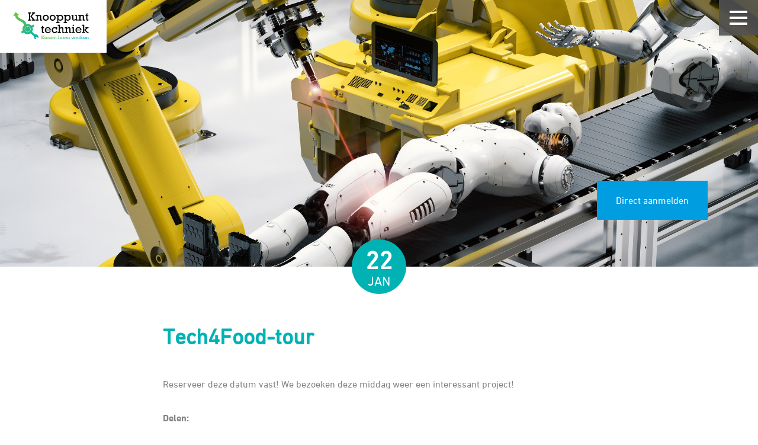

--- FILE ---
content_type: text/html; charset=utf-8
request_url: https://www.google.com/recaptcha/api2/anchor?ar=1&k=6LeJgUUaAAAAADC7H59qzHukdaazzkrYbrC1efPC&co=aHR0cHM6Ly9rbm9vcHB1bnR0ZWNobmllay5ubDo0NDM.&hl=nl&v=PoyoqOPhxBO7pBk68S4YbpHZ&theme=light&size=normal&anchor-ms=20000&execute-ms=30000&cb=t42fietv3w5b
body_size: 49445
content:
<!DOCTYPE HTML><html dir="ltr" lang="nl"><head><meta http-equiv="Content-Type" content="text/html; charset=UTF-8">
<meta http-equiv="X-UA-Compatible" content="IE=edge">
<title>reCAPTCHA</title>
<style type="text/css">
/* cyrillic-ext */
@font-face {
  font-family: 'Roboto';
  font-style: normal;
  font-weight: 400;
  font-stretch: 100%;
  src: url(//fonts.gstatic.com/s/roboto/v48/KFO7CnqEu92Fr1ME7kSn66aGLdTylUAMa3GUBHMdazTgWw.woff2) format('woff2');
  unicode-range: U+0460-052F, U+1C80-1C8A, U+20B4, U+2DE0-2DFF, U+A640-A69F, U+FE2E-FE2F;
}
/* cyrillic */
@font-face {
  font-family: 'Roboto';
  font-style: normal;
  font-weight: 400;
  font-stretch: 100%;
  src: url(//fonts.gstatic.com/s/roboto/v48/KFO7CnqEu92Fr1ME7kSn66aGLdTylUAMa3iUBHMdazTgWw.woff2) format('woff2');
  unicode-range: U+0301, U+0400-045F, U+0490-0491, U+04B0-04B1, U+2116;
}
/* greek-ext */
@font-face {
  font-family: 'Roboto';
  font-style: normal;
  font-weight: 400;
  font-stretch: 100%;
  src: url(//fonts.gstatic.com/s/roboto/v48/KFO7CnqEu92Fr1ME7kSn66aGLdTylUAMa3CUBHMdazTgWw.woff2) format('woff2');
  unicode-range: U+1F00-1FFF;
}
/* greek */
@font-face {
  font-family: 'Roboto';
  font-style: normal;
  font-weight: 400;
  font-stretch: 100%;
  src: url(//fonts.gstatic.com/s/roboto/v48/KFO7CnqEu92Fr1ME7kSn66aGLdTylUAMa3-UBHMdazTgWw.woff2) format('woff2');
  unicode-range: U+0370-0377, U+037A-037F, U+0384-038A, U+038C, U+038E-03A1, U+03A3-03FF;
}
/* math */
@font-face {
  font-family: 'Roboto';
  font-style: normal;
  font-weight: 400;
  font-stretch: 100%;
  src: url(//fonts.gstatic.com/s/roboto/v48/KFO7CnqEu92Fr1ME7kSn66aGLdTylUAMawCUBHMdazTgWw.woff2) format('woff2');
  unicode-range: U+0302-0303, U+0305, U+0307-0308, U+0310, U+0312, U+0315, U+031A, U+0326-0327, U+032C, U+032F-0330, U+0332-0333, U+0338, U+033A, U+0346, U+034D, U+0391-03A1, U+03A3-03A9, U+03B1-03C9, U+03D1, U+03D5-03D6, U+03F0-03F1, U+03F4-03F5, U+2016-2017, U+2034-2038, U+203C, U+2040, U+2043, U+2047, U+2050, U+2057, U+205F, U+2070-2071, U+2074-208E, U+2090-209C, U+20D0-20DC, U+20E1, U+20E5-20EF, U+2100-2112, U+2114-2115, U+2117-2121, U+2123-214F, U+2190, U+2192, U+2194-21AE, U+21B0-21E5, U+21F1-21F2, U+21F4-2211, U+2213-2214, U+2216-22FF, U+2308-230B, U+2310, U+2319, U+231C-2321, U+2336-237A, U+237C, U+2395, U+239B-23B7, U+23D0, U+23DC-23E1, U+2474-2475, U+25AF, U+25B3, U+25B7, U+25BD, U+25C1, U+25CA, U+25CC, U+25FB, U+266D-266F, U+27C0-27FF, U+2900-2AFF, U+2B0E-2B11, U+2B30-2B4C, U+2BFE, U+3030, U+FF5B, U+FF5D, U+1D400-1D7FF, U+1EE00-1EEFF;
}
/* symbols */
@font-face {
  font-family: 'Roboto';
  font-style: normal;
  font-weight: 400;
  font-stretch: 100%;
  src: url(//fonts.gstatic.com/s/roboto/v48/KFO7CnqEu92Fr1ME7kSn66aGLdTylUAMaxKUBHMdazTgWw.woff2) format('woff2');
  unicode-range: U+0001-000C, U+000E-001F, U+007F-009F, U+20DD-20E0, U+20E2-20E4, U+2150-218F, U+2190, U+2192, U+2194-2199, U+21AF, U+21E6-21F0, U+21F3, U+2218-2219, U+2299, U+22C4-22C6, U+2300-243F, U+2440-244A, U+2460-24FF, U+25A0-27BF, U+2800-28FF, U+2921-2922, U+2981, U+29BF, U+29EB, U+2B00-2BFF, U+4DC0-4DFF, U+FFF9-FFFB, U+10140-1018E, U+10190-1019C, U+101A0, U+101D0-101FD, U+102E0-102FB, U+10E60-10E7E, U+1D2C0-1D2D3, U+1D2E0-1D37F, U+1F000-1F0FF, U+1F100-1F1AD, U+1F1E6-1F1FF, U+1F30D-1F30F, U+1F315, U+1F31C, U+1F31E, U+1F320-1F32C, U+1F336, U+1F378, U+1F37D, U+1F382, U+1F393-1F39F, U+1F3A7-1F3A8, U+1F3AC-1F3AF, U+1F3C2, U+1F3C4-1F3C6, U+1F3CA-1F3CE, U+1F3D4-1F3E0, U+1F3ED, U+1F3F1-1F3F3, U+1F3F5-1F3F7, U+1F408, U+1F415, U+1F41F, U+1F426, U+1F43F, U+1F441-1F442, U+1F444, U+1F446-1F449, U+1F44C-1F44E, U+1F453, U+1F46A, U+1F47D, U+1F4A3, U+1F4B0, U+1F4B3, U+1F4B9, U+1F4BB, U+1F4BF, U+1F4C8-1F4CB, U+1F4D6, U+1F4DA, U+1F4DF, U+1F4E3-1F4E6, U+1F4EA-1F4ED, U+1F4F7, U+1F4F9-1F4FB, U+1F4FD-1F4FE, U+1F503, U+1F507-1F50B, U+1F50D, U+1F512-1F513, U+1F53E-1F54A, U+1F54F-1F5FA, U+1F610, U+1F650-1F67F, U+1F687, U+1F68D, U+1F691, U+1F694, U+1F698, U+1F6AD, U+1F6B2, U+1F6B9-1F6BA, U+1F6BC, U+1F6C6-1F6CF, U+1F6D3-1F6D7, U+1F6E0-1F6EA, U+1F6F0-1F6F3, U+1F6F7-1F6FC, U+1F700-1F7FF, U+1F800-1F80B, U+1F810-1F847, U+1F850-1F859, U+1F860-1F887, U+1F890-1F8AD, U+1F8B0-1F8BB, U+1F8C0-1F8C1, U+1F900-1F90B, U+1F93B, U+1F946, U+1F984, U+1F996, U+1F9E9, U+1FA00-1FA6F, U+1FA70-1FA7C, U+1FA80-1FA89, U+1FA8F-1FAC6, U+1FACE-1FADC, U+1FADF-1FAE9, U+1FAF0-1FAF8, U+1FB00-1FBFF;
}
/* vietnamese */
@font-face {
  font-family: 'Roboto';
  font-style: normal;
  font-weight: 400;
  font-stretch: 100%;
  src: url(//fonts.gstatic.com/s/roboto/v48/KFO7CnqEu92Fr1ME7kSn66aGLdTylUAMa3OUBHMdazTgWw.woff2) format('woff2');
  unicode-range: U+0102-0103, U+0110-0111, U+0128-0129, U+0168-0169, U+01A0-01A1, U+01AF-01B0, U+0300-0301, U+0303-0304, U+0308-0309, U+0323, U+0329, U+1EA0-1EF9, U+20AB;
}
/* latin-ext */
@font-face {
  font-family: 'Roboto';
  font-style: normal;
  font-weight: 400;
  font-stretch: 100%;
  src: url(//fonts.gstatic.com/s/roboto/v48/KFO7CnqEu92Fr1ME7kSn66aGLdTylUAMa3KUBHMdazTgWw.woff2) format('woff2');
  unicode-range: U+0100-02BA, U+02BD-02C5, U+02C7-02CC, U+02CE-02D7, U+02DD-02FF, U+0304, U+0308, U+0329, U+1D00-1DBF, U+1E00-1E9F, U+1EF2-1EFF, U+2020, U+20A0-20AB, U+20AD-20C0, U+2113, U+2C60-2C7F, U+A720-A7FF;
}
/* latin */
@font-face {
  font-family: 'Roboto';
  font-style: normal;
  font-weight: 400;
  font-stretch: 100%;
  src: url(//fonts.gstatic.com/s/roboto/v48/KFO7CnqEu92Fr1ME7kSn66aGLdTylUAMa3yUBHMdazQ.woff2) format('woff2');
  unicode-range: U+0000-00FF, U+0131, U+0152-0153, U+02BB-02BC, U+02C6, U+02DA, U+02DC, U+0304, U+0308, U+0329, U+2000-206F, U+20AC, U+2122, U+2191, U+2193, U+2212, U+2215, U+FEFF, U+FFFD;
}
/* cyrillic-ext */
@font-face {
  font-family: 'Roboto';
  font-style: normal;
  font-weight: 500;
  font-stretch: 100%;
  src: url(//fonts.gstatic.com/s/roboto/v48/KFO7CnqEu92Fr1ME7kSn66aGLdTylUAMa3GUBHMdazTgWw.woff2) format('woff2');
  unicode-range: U+0460-052F, U+1C80-1C8A, U+20B4, U+2DE0-2DFF, U+A640-A69F, U+FE2E-FE2F;
}
/* cyrillic */
@font-face {
  font-family: 'Roboto';
  font-style: normal;
  font-weight: 500;
  font-stretch: 100%;
  src: url(//fonts.gstatic.com/s/roboto/v48/KFO7CnqEu92Fr1ME7kSn66aGLdTylUAMa3iUBHMdazTgWw.woff2) format('woff2');
  unicode-range: U+0301, U+0400-045F, U+0490-0491, U+04B0-04B1, U+2116;
}
/* greek-ext */
@font-face {
  font-family: 'Roboto';
  font-style: normal;
  font-weight: 500;
  font-stretch: 100%;
  src: url(//fonts.gstatic.com/s/roboto/v48/KFO7CnqEu92Fr1ME7kSn66aGLdTylUAMa3CUBHMdazTgWw.woff2) format('woff2');
  unicode-range: U+1F00-1FFF;
}
/* greek */
@font-face {
  font-family: 'Roboto';
  font-style: normal;
  font-weight: 500;
  font-stretch: 100%;
  src: url(//fonts.gstatic.com/s/roboto/v48/KFO7CnqEu92Fr1ME7kSn66aGLdTylUAMa3-UBHMdazTgWw.woff2) format('woff2');
  unicode-range: U+0370-0377, U+037A-037F, U+0384-038A, U+038C, U+038E-03A1, U+03A3-03FF;
}
/* math */
@font-face {
  font-family: 'Roboto';
  font-style: normal;
  font-weight: 500;
  font-stretch: 100%;
  src: url(//fonts.gstatic.com/s/roboto/v48/KFO7CnqEu92Fr1ME7kSn66aGLdTylUAMawCUBHMdazTgWw.woff2) format('woff2');
  unicode-range: U+0302-0303, U+0305, U+0307-0308, U+0310, U+0312, U+0315, U+031A, U+0326-0327, U+032C, U+032F-0330, U+0332-0333, U+0338, U+033A, U+0346, U+034D, U+0391-03A1, U+03A3-03A9, U+03B1-03C9, U+03D1, U+03D5-03D6, U+03F0-03F1, U+03F4-03F5, U+2016-2017, U+2034-2038, U+203C, U+2040, U+2043, U+2047, U+2050, U+2057, U+205F, U+2070-2071, U+2074-208E, U+2090-209C, U+20D0-20DC, U+20E1, U+20E5-20EF, U+2100-2112, U+2114-2115, U+2117-2121, U+2123-214F, U+2190, U+2192, U+2194-21AE, U+21B0-21E5, U+21F1-21F2, U+21F4-2211, U+2213-2214, U+2216-22FF, U+2308-230B, U+2310, U+2319, U+231C-2321, U+2336-237A, U+237C, U+2395, U+239B-23B7, U+23D0, U+23DC-23E1, U+2474-2475, U+25AF, U+25B3, U+25B7, U+25BD, U+25C1, U+25CA, U+25CC, U+25FB, U+266D-266F, U+27C0-27FF, U+2900-2AFF, U+2B0E-2B11, U+2B30-2B4C, U+2BFE, U+3030, U+FF5B, U+FF5D, U+1D400-1D7FF, U+1EE00-1EEFF;
}
/* symbols */
@font-face {
  font-family: 'Roboto';
  font-style: normal;
  font-weight: 500;
  font-stretch: 100%;
  src: url(//fonts.gstatic.com/s/roboto/v48/KFO7CnqEu92Fr1ME7kSn66aGLdTylUAMaxKUBHMdazTgWw.woff2) format('woff2');
  unicode-range: U+0001-000C, U+000E-001F, U+007F-009F, U+20DD-20E0, U+20E2-20E4, U+2150-218F, U+2190, U+2192, U+2194-2199, U+21AF, U+21E6-21F0, U+21F3, U+2218-2219, U+2299, U+22C4-22C6, U+2300-243F, U+2440-244A, U+2460-24FF, U+25A0-27BF, U+2800-28FF, U+2921-2922, U+2981, U+29BF, U+29EB, U+2B00-2BFF, U+4DC0-4DFF, U+FFF9-FFFB, U+10140-1018E, U+10190-1019C, U+101A0, U+101D0-101FD, U+102E0-102FB, U+10E60-10E7E, U+1D2C0-1D2D3, U+1D2E0-1D37F, U+1F000-1F0FF, U+1F100-1F1AD, U+1F1E6-1F1FF, U+1F30D-1F30F, U+1F315, U+1F31C, U+1F31E, U+1F320-1F32C, U+1F336, U+1F378, U+1F37D, U+1F382, U+1F393-1F39F, U+1F3A7-1F3A8, U+1F3AC-1F3AF, U+1F3C2, U+1F3C4-1F3C6, U+1F3CA-1F3CE, U+1F3D4-1F3E0, U+1F3ED, U+1F3F1-1F3F3, U+1F3F5-1F3F7, U+1F408, U+1F415, U+1F41F, U+1F426, U+1F43F, U+1F441-1F442, U+1F444, U+1F446-1F449, U+1F44C-1F44E, U+1F453, U+1F46A, U+1F47D, U+1F4A3, U+1F4B0, U+1F4B3, U+1F4B9, U+1F4BB, U+1F4BF, U+1F4C8-1F4CB, U+1F4D6, U+1F4DA, U+1F4DF, U+1F4E3-1F4E6, U+1F4EA-1F4ED, U+1F4F7, U+1F4F9-1F4FB, U+1F4FD-1F4FE, U+1F503, U+1F507-1F50B, U+1F50D, U+1F512-1F513, U+1F53E-1F54A, U+1F54F-1F5FA, U+1F610, U+1F650-1F67F, U+1F687, U+1F68D, U+1F691, U+1F694, U+1F698, U+1F6AD, U+1F6B2, U+1F6B9-1F6BA, U+1F6BC, U+1F6C6-1F6CF, U+1F6D3-1F6D7, U+1F6E0-1F6EA, U+1F6F0-1F6F3, U+1F6F7-1F6FC, U+1F700-1F7FF, U+1F800-1F80B, U+1F810-1F847, U+1F850-1F859, U+1F860-1F887, U+1F890-1F8AD, U+1F8B0-1F8BB, U+1F8C0-1F8C1, U+1F900-1F90B, U+1F93B, U+1F946, U+1F984, U+1F996, U+1F9E9, U+1FA00-1FA6F, U+1FA70-1FA7C, U+1FA80-1FA89, U+1FA8F-1FAC6, U+1FACE-1FADC, U+1FADF-1FAE9, U+1FAF0-1FAF8, U+1FB00-1FBFF;
}
/* vietnamese */
@font-face {
  font-family: 'Roboto';
  font-style: normal;
  font-weight: 500;
  font-stretch: 100%;
  src: url(//fonts.gstatic.com/s/roboto/v48/KFO7CnqEu92Fr1ME7kSn66aGLdTylUAMa3OUBHMdazTgWw.woff2) format('woff2');
  unicode-range: U+0102-0103, U+0110-0111, U+0128-0129, U+0168-0169, U+01A0-01A1, U+01AF-01B0, U+0300-0301, U+0303-0304, U+0308-0309, U+0323, U+0329, U+1EA0-1EF9, U+20AB;
}
/* latin-ext */
@font-face {
  font-family: 'Roboto';
  font-style: normal;
  font-weight: 500;
  font-stretch: 100%;
  src: url(//fonts.gstatic.com/s/roboto/v48/KFO7CnqEu92Fr1ME7kSn66aGLdTylUAMa3KUBHMdazTgWw.woff2) format('woff2');
  unicode-range: U+0100-02BA, U+02BD-02C5, U+02C7-02CC, U+02CE-02D7, U+02DD-02FF, U+0304, U+0308, U+0329, U+1D00-1DBF, U+1E00-1E9F, U+1EF2-1EFF, U+2020, U+20A0-20AB, U+20AD-20C0, U+2113, U+2C60-2C7F, U+A720-A7FF;
}
/* latin */
@font-face {
  font-family: 'Roboto';
  font-style: normal;
  font-weight: 500;
  font-stretch: 100%;
  src: url(//fonts.gstatic.com/s/roboto/v48/KFO7CnqEu92Fr1ME7kSn66aGLdTylUAMa3yUBHMdazQ.woff2) format('woff2');
  unicode-range: U+0000-00FF, U+0131, U+0152-0153, U+02BB-02BC, U+02C6, U+02DA, U+02DC, U+0304, U+0308, U+0329, U+2000-206F, U+20AC, U+2122, U+2191, U+2193, U+2212, U+2215, U+FEFF, U+FFFD;
}
/* cyrillic-ext */
@font-face {
  font-family: 'Roboto';
  font-style: normal;
  font-weight: 900;
  font-stretch: 100%;
  src: url(//fonts.gstatic.com/s/roboto/v48/KFO7CnqEu92Fr1ME7kSn66aGLdTylUAMa3GUBHMdazTgWw.woff2) format('woff2');
  unicode-range: U+0460-052F, U+1C80-1C8A, U+20B4, U+2DE0-2DFF, U+A640-A69F, U+FE2E-FE2F;
}
/* cyrillic */
@font-face {
  font-family: 'Roboto';
  font-style: normal;
  font-weight: 900;
  font-stretch: 100%;
  src: url(//fonts.gstatic.com/s/roboto/v48/KFO7CnqEu92Fr1ME7kSn66aGLdTylUAMa3iUBHMdazTgWw.woff2) format('woff2');
  unicode-range: U+0301, U+0400-045F, U+0490-0491, U+04B0-04B1, U+2116;
}
/* greek-ext */
@font-face {
  font-family: 'Roboto';
  font-style: normal;
  font-weight: 900;
  font-stretch: 100%;
  src: url(//fonts.gstatic.com/s/roboto/v48/KFO7CnqEu92Fr1ME7kSn66aGLdTylUAMa3CUBHMdazTgWw.woff2) format('woff2');
  unicode-range: U+1F00-1FFF;
}
/* greek */
@font-face {
  font-family: 'Roboto';
  font-style: normal;
  font-weight: 900;
  font-stretch: 100%;
  src: url(//fonts.gstatic.com/s/roboto/v48/KFO7CnqEu92Fr1ME7kSn66aGLdTylUAMa3-UBHMdazTgWw.woff2) format('woff2');
  unicode-range: U+0370-0377, U+037A-037F, U+0384-038A, U+038C, U+038E-03A1, U+03A3-03FF;
}
/* math */
@font-face {
  font-family: 'Roboto';
  font-style: normal;
  font-weight: 900;
  font-stretch: 100%;
  src: url(//fonts.gstatic.com/s/roboto/v48/KFO7CnqEu92Fr1ME7kSn66aGLdTylUAMawCUBHMdazTgWw.woff2) format('woff2');
  unicode-range: U+0302-0303, U+0305, U+0307-0308, U+0310, U+0312, U+0315, U+031A, U+0326-0327, U+032C, U+032F-0330, U+0332-0333, U+0338, U+033A, U+0346, U+034D, U+0391-03A1, U+03A3-03A9, U+03B1-03C9, U+03D1, U+03D5-03D6, U+03F0-03F1, U+03F4-03F5, U+2016-2017, U+2034-2038, U+203C, U+2040, U+2043, U+2047, U+2050, U+2057, U+205F, U+2070-2071, U+2074-208E, U+2090-209C, U+20D0-20DC, U+20E1, U+20E5-20EF, U+2100-2112, U+2114-2115, U+2117-2121, U+2123-214F, U+2190, U+2192, U+2194-21AE, U+21B0-21E5, U+21F1-21F2, U+21F4-2211, U+2213-2214, U+2216-22FF, U+2308-230B, U+2310, U+2319, U+231C-2321, U+2336-237A, U+237C, U+2395, U+239B-23B7, U+23D0, U+23DC-23E1, U+2474-2475, U+25AF, U+25B3, U+25B7, U+25BD, U+25C1, U+25CA, U+25CC, U+25FB, U+266D-266F, U+27C0-27FF, U+2900-2AFF, U+2B0E-2B11, U+2B30-2B4C, U+2BFE, U+3030, U+FF5B, U+FF5D, U+1D400-1D7FF, U+1EE00-1EEFF;
}
/* symbols */
@font-face {
  font-family: 'Roboto';
  font-style: normal;
  font-weight: 900;
  font-stretch: 100%;
  src: url(//fonts.gstatic.com/s/roboto/v48/KFO7CnqEu92Fr1ME7kSn66aGLdTylUAMaxKUBHMdazTgWw.woff2) format('woff2');
  unicode-range: U+0001-000C, U+000E-001F, U+007F-009F, U+20DD-20E0, U+20E2-20E4, U+2150-218F, U+2190, U+2192, U+2194-2199, U+21AF, U+21E6-21F0, U+21F3, U+2218-2219, U+2299, U+22C4-22C6, U+2300-243F, U+2440-244A, U+2460-24FF, U+25A0-27BF, U+2800-28FF, U+2921-2922, U+2981, U+29BF, U+29EB, U+2B00-2BFF, U+4DC0-4DFF, U+FFF9-FFFB, U+10140-1018E, U+10190-1019C, U+101A0, U+101D0-101FD, U+102E0-102FB, U+10E60-10E7E, U+1D2C0-1D2D3, U+1D2E0-1D37F, U+1F000-1F0FF, U+1F100-1F1AD, U+1F1E6-1F1FF, U+1F30D-1F30F, U+1F315, U+1F31C, U+1F31E, U+1F320-1F32C, U+1F336, U+1F378, U+1F37D, U+1F382, U+1F393-1F39F, U+1F3A7-1F3A8, U+1F3AC-1F3AF, U+1F3C2, U+1F3C4-1F3C6, U+1F3CA-1F3CE, U+1F3D4-1F3E0, U+1F3ED, U+1F3F1-1F3F3, U+1F3F5-1F3F7, U+1F408, U+1F415, U+1F41F, U+1F426, U+1F43F, U+1F441-1F442, U+1F444, U+1F446-1F449, U+1F44C-1F44E, U+1F453, U+1F46A, U+1F47D, U+1F4A3, U+1F4B0, U+1F4B3, U+1F4B9, U+1F4BB, U+1F4BF, U+1F4C8-1F4CB, U+1F4D6, U+1F4DA, U+1F4DF, U+1F4E3-1F4E6, U+1F4EA-1F4ED, U+1F4F7, U+1F4F9-1F4FB, U+1F4FD-1F4FE, U+1F503, U+1F507-1F50B, U+1F50D, U+1F512-1F513, U+1F53E-1F54A, U+1F54F-1F5FA, U+1F610, U+1F650-1F67F, U+1F687, U+1F68D, U+1F691, U+1F694, U+1F698, U+1F6AD, U+1F6B2, U+1F6B9-1F6BA, U+1F6BC, U+1F6C6-1F6CF, U+1F6D3-1F6D7, U+1F6E0-1F6EA, U+1F6F0-1F6F3, U+1F6F7-1F6FC, U+1F700-1F7FF, U+1F800-1F80B, U+1F810-1F847, U+1F850-1F859, U+1F860-1F887, U+1F890-1F8AD, U+1F8B0-1F8BB, U+1F8C0-1F8C1, U+1F900-1F90B, U+1F93B, U+1F946, U+1F984, U+1F996, U+1F9E9, U+1FA00-1FA6F, U+1FA70-1FA7C, U+1FA80-1FA89, U+1FA8F-1FAC6, U+1FACE-1FADC, U+1FADF-1FAE9, U+1FAF0-1FAF8, U+1FB00-1FBFF;
}
/* vietnamese */
@font-face {
  font-family: 'Roboto';
  font-style: normal;
  font-weight: 900;
  font-stretch: 100%;
  src: url(//fonts.gstatic.com/s/roboto/v48/KFO7CnqEu92Fr1ME7kSn66aGLdTylUAMa3OUBHMdazTgWw.woff2) format('woff2');
  unicode-range: U+0102-0103, U+0110-0111, U+0128-0129, U+0168-0169, U+01A0-01A1, U+01AF-01B0, U+0300-0301, U+0303-0304, U+0308-0309, U+0323, U+0329, U+1EA0-1EF9, U+20AB;
}
/* latin-ext */
@font-face {
  font-family: 'Roboto';
  font-style: normal;
  font-weight: 900;
  font-stretch: 100%;
  src: url(//fonts.gstatic.com/s/roboto/v48/KFO7CnqEu92Fr1ME7kSn66aGLdTylUAMa3KUBHMdazTgWw.woff2) format('woff2');
  unicode-range: U+0100-02BA, U+02BD-02C5, U+02C7-02CC, U+02CE-02D7, U+02DD-02FF, U+0304, U+0308, U+0329, U+1D00-1DBF, U+1E00-1E9F, U+1EF2-1EFF, U+2020, U+20A0-20AB, U+20AD-20C0, U+2113, U+2C60-2C7F, U+A720-A7FF;
}
/* latin */
@font-face {
  font-family: 'Roboto';
  font-style: normal;
  font-weight: 900;
  font-stretch: 100%;
  src: url(//fonts.gstatic.com/s/roboto/v48/KFO7CnqEu92Fr1ME7kSn66aGLdTylUAMa3yUBHMdazQ.woff2) format('woff2');
  unicode-range: U+0000-00FF, U+0131, U+0152-0153, U+02BB-02BC, U+02C6, U+02DA, U+02DC, U+0304, U+0308, U+0329, U+2000-206F, U+20AC, U+2122, U+2191, U+2193, U+2212, U+2215, U+FEFF, U+FFFD;
}

</style>
<link rel="stylesheet" type="text/css" href="https://www.gstatic.com/recaptcha/releases/PoyoqOPhxBO7pBk68S4YbpHZ/styles__ltr.css">
<script nonce="jnB2FXqTV-FrY1o2Sn82RA" type="text/javascript">window['__recaptcha_api'] = 'https://www.google.com/recaptcha/api2/';</script>
<script type="text/javascript" src="https://www.gstatic.com/recaptcha/releases/PoyoqOPhxBO7pBk68S4YbpHZ/recaptcha__nl.js" nonce="jnB2FXqTV-FrY1o2Sn82RA">
      
    </script></head>
<body><div id="rc-anchor-alert" class="rc-anchor-alert"></div>
<input type="hidden" id="recaptcha-token" value="[base64]">
<script type="text/javascript" nonce="jnB2FXqTV-FrY1o2Sn82RA">
      recaptcha.anchor.Main.init("[\x22ainput\x22,[\x22bgdata\x22,\x22\x22,\[base64]/[base64]/[base64]/[base64]/[base64]/[base64]/KGcoTywyNTMsTy5PKSxVRyhPLEMpKTpnKE8sMjUzLEMpLE8pKSxsKSksTykpfSxieT1mdW5jdGlvbihDLE8sdSxsKXtmb3IobD0odT1SKEMpLDApO08+MDtPLS0pbD1sPDw4fFooQyk7ZyhDLHUsbCl9LFVHPWZ1bmN0aW9uKEMsTyl7Qy5pLmxlbmd0aD4xMDQ/[base64]/[base64]/[base64]/[base64]/[base64]/[base64]/[base64]\\u003d\x22,\[base64]\\u003d\x22,\x22HibDgkjDlnLDqkxAwq1Hw7k8d8KUw6wuwrpBIj1iw7XCpgrDgkU/w5NdZDnClsKBciI4wqMyW8OcdsO+wo3DjMK5Z01awrEBwq0aGcOZw4IQDMKhw4tzasKRwp1kd8OWwowABcKyB8OlBMK5G8Obd8OyMSTCgMKsw69vwr/DpDPCrEnChsKswoQXZVkgLUfCk8O5wqrDiAzCu8K5fMKQEwEcSsK5wqdAEMOKwqkYTMO9wotfW8O6JMOqw4YACcKJCcOiwr3CmX5Iw7wYX1TDqVPCm8KOwovDkmYnOCjDscOowro9w4XCtsOXw6jDq3LCogs9JEc8D8OMwrRraMOyw53ClsKIXcKLDcKowowZwp/DgWjCq8K3eHoVGAbDucKtF8OIwpDDl8KSZD3CpwXDsXt8w7LChsOBw4wXwrPCmX7Dq3LDrjVZR0ImE8KeasOlVsOnwqYYwo0dDSDDmXQTw4dZDn7DisOIwrhjRsKCw5g8SW5Dwrl/[base64]/w5TDp8KFwrfDiyfDqk/Di1rDp8Oow6Rxw6Ifw4XDlCnCpRgowrcMQgXDmcKQFzXCocKOGDbCgcOvesK1bzfDmsKGw6zCpn0RK8Ofw6LCiR8Sw7Nzw6LDqyUQw7wXYghIVsONwrh8w7sQw59vKHN5w7AVwrBpbkMYBcOww4/DsEhCw6Jqfw03Rl7DisKIw4d8a8O4A8OePMO6D8KUwrTCrB4Fwo/CusK/[base64]/wp/[base64]/[base64]/VzPCs8Kpw6wSIsKHeMO5O0oOw7F3wpvChxzCi8K2w7/Dn8Kyw7XDiwovwqfCsUkSwrvDl8KFacKmw7fCv8K8UELDkcKzV8KBF8OYw6FXC8OHRHnDh8KoJSfDg8OVwo/Dg8OoHMO7w6XDr0fDh8OnRsKSwqomBCLDmMOIG8Ojwq9bw5dnw6xrAcK7THRxwpR1w7JcLMKmw6bDpTcCYMOSXTBbwr/Dj8OfwpU5w4wjw64ZwqnDrsOwEMOhT8O2wr5Gw7rCvF7CusKCCG5VE8K8CcKyDVoQWj7CmcKfT8O/[base64]/ChsKDTTNIXi/[base64]/Cl8KUwrkpL8KVwowUwoXDlcOwAcODKcKqwo9OGwjDvsKrw4pqJUjDmm/CsnpNw4DCgBVvwovCosKwEMOYKmAZwoTDr8OwKnfCuMKIGUnDtUrDlgrDoAM4fMOQO8KTZsO8w41pw50Cwr/[base64]/wrAzaV/DvH/[base64]/BcKhw5/ClMKpw5UHVMKoWD7CiWzDhsKmXEPCmTVEGMKJwoYBw5TCpsKwOi7ChQIkOcK4M8K7Dhwdw70jPsKIOMOOesONwopbwp1ZeMO5w4sZJCZowqtDUcKMwqhLw7lww4LCoVdYLsOLwptdw58Sw6LCs8OOwozCgMORbsKZXj4/w5V8R8Ogw6bChTLCosKXwr/CjMK/NiHDiEDCgMKxAMOrNUkVCxkWwpTDrMOMw7sLwqE4w7Niw7xHDn0GNkcCwr3CpUxeAMOTwq7CqsKSYSTDtcKOcEoNwoBod8OMwpHDgcOlw4JcAGMiw5R9fcKuPDTDmsK9wo4lw43DicOCBMKhMcOqacOUBsKDw7zDpsOgwqfDoS/ChsOnQMORwqQCRHLDoSbCvsOmw6bChcK9w5LCrUjCmMOwwr8FZ8KRSsOMW1gRw5NSwocASCRuKsO/aWLDmjTCrMOxTjrCjirCiFUEC8OAwrDCi8OGw75ow6IOw7F3X8O3dcKDR8K/w5Ibe8KewoBMGi/CoMKXZsK/[base64]/ChcOOJsO3bcO6wozChsOZe8K6wpXDjcOowo1LJkwTwojDjsK1w7UVVsObdsOlwqZnf8K/[base64]/CrcK7wpnDsMO3woDCp8KIwq4KTcKcw5B1wrTCuMOUEE0cwoPDnMKdw7jDuMKeXcKLwrYwAk07w50/[base64]/DosKxJsOHwozDosOmw4rCqUXDuRo5w5FKL8Ocwp3ChsOTP8Oiw6nDhsKhBRwhwrzDl8O1J8O0dcKkwrBQesOdFcONw49Md8OFaTh7w4XCqMO/[base64]/CtsOaw7PCisK0w5jCgsKte2fDu8OYwqfDpsKtHVVxw4YnNQZCZMO4M8Ofd8Kewp5Ow51LFB4Cw6/[base64]/DrRzDjT0Pw7lnw4VUw7jCiRo5HlNKwoBYwrHCoMKabxQfeMOiw5gDI3NVwolCw54SIws8wojChg3DrQw+YsKTZznCtsOjOHJtLEvDg8OWwqPCjyAJTcKgw5jDtj1aUHLDtgPDhHA6wqFuLcKEw7XCuMK/[base64]/CsO9w49Kw4lzw4nDssKUF18lwoEKSMKKwqkDw7vDsm/Cg1jDtnFhwp/[base64]/CrMKrw6gRPMOeHcOpMz5wKyIyScKkw6ltwp5mw5shw6Iww7Y9w5w2w6/DvsKMB2tqwoNsbyTDvMKGFcKiw5zCv8KaHcOkEWPDqDzCiMKcaQvChMKmwpvCiMOsfcOxWMOrMMK+YwPDrcK6YgoTwoNBNcOHw6YSw5nDusOQDkt5wr44HcK8WsKTTCPDsUXCuMK3GMObXsOTR8KBS091w6Qzwp5/[base64]/w5fDtMO2WDfCnwbCr1/[base64]/ChS3DvsKhA8KKWilPGW9fa8OHS8ONNcOEZDcDw6rDtVTCvMO8AcKDwovCpMKwwrJ+Z8O/[base64]/[base64]/ClCnCiBMAw4rCmwnDhT7Dh8OeYVY4wrLDqhXDkz7CnMKtTxQZRsK2w5p7BjnDs8KGw57CpMK+UcOjw4NpbC5jVgbChX/Ch8OoTcOMVHLClHx3X8KHwpRMw4l8wqTCpsOEwpnCmsKFXcOUeDXDicOvwr/CnnI8wps1VsKpw55NfMO0MEzDmnTCvyQpLMKja1LDmMK1wqjCjzLDpWDCh8KyXmJHw43DgznCr0LDs2N1LcKNGcOvJ13DicKZwqLDu8KUWgLCgkk/C8OUDsOEwotmwq/CnsOdMsKOwrDCkyjCjAbCl25QQ8KgSHMvw5TChDFoZMOQwoPCoCDDnSEYwq1Twq8TUVLCjmDDpFTDvCPCiVrDkxHCqsOsw4g9wrdfwpzCpnJYwr97w6XCt2PCj8OZw4/[base64]/ClxoawpJhw5oLw7Y9wrlZH8OSKRxcXVrChsKAw4FBw7QUBcOIwqxNw5jDrW7CmcKvccKgw6fCgMKRIsKlwprCn8KIUMOJN8Kxw5fDmMOawrw9w4ENwoLDgnQcwrjDmAnCqsKNw6ZOw6fCqsOnf0jDs8ODOQjDmXXCm8KUPHXClcOxw7fDnltywphsw6McEMOxE0l/ZjIGw5l5wqDDqi97TcOpPMKeasO5w4vCkcOZIiTCtcO2UcKUMsK1wqIzw4ouwpDCssOBwqxZwozDpMONwq01wpDCsELCuBEQw4YVwo5EwrTDqSRHXcKsw7nDssOgZ1cWY8KGw7V5w77CpnUhw6XDtcOtwrrCkcKYwrPCpcOxOMKhwqcBwrY/wrlSw5nCoDUYw67DsxjDlmTCow5bRcORwoldw7ImI8OiwqDDk8K1X2rCogtqW1nCqcOXGsKgwpbDsTLCln0Of8KZw51bw5xsOCQVw5rDpcKAQcObD8KTwppUw6rDhSXDpsO9ezLDo1/[base64]/[base64]/DjEQoLHlSw6BMw7cbw5vDjjpcSWVVKWPCn8KKw4NaVTseNsKSwq3DmyfDu8OQDWzDgx9mDzd9wonCjCkwwqAXaRTCpsOUwrvCgizChBvDpygEw4rDvsKgw4czw5ZIenLCj8KOw5/DssOkbMOoAcOZwoBgwpIUKgLDkMKtw4zCiyMIICvCqMK5D8O3wqd/[base64]/exXDlmYhwprCq8KGw7MfF3HCmTjCscKlD8K5wrXCnGE6OMKrwr3DtsKLG2kkwojCn8OQVsOrw57DljzCkUg7U8K/w6HDq8OzcsK6woBKw5c4TWjDrMKIIR1+BgbClR7DssKaw5rCi8OBw5rCq8OIRMKKwrbDpDDDgwDCgUICwqTDs8KJX8K9BcK2Fh4wwpcZwroBUz7DhzR9w4fCki/[base64]/CiEfCrMOuw7kew67DnMKXwrHCmcK6w4jDusOuwpcKw6LDocOwflUnTsK5wqDDr8Osw4tUNzoywoZZQkfCnAvDpMONw43CqsKAUcOhYgLDgzEPwrY/w4xwwrnCiCfDqMO3PDbDv1zCvcKmw67Dh0XDhwHCl8KrwqpcOlPClilow6xfw6JXw5VlAMOeUhp+w77Dn8Krw5nCvX/CvDjCjzrCqUbCi0d5f8KZXkBmJsOfwrjDnxNmw4jCrBbCtsKRd8KNcn7Dl8K0wr/CnGHDgkUrw5LCrV4Jd1oQwrlKF8KuAMK9w6TDgVDDmFzDqMKKdMKwSDRcVkEQw4/DiMOGw6fCv21TXFTDlAJ7D8OHehQrfgDClEHDiDpQwo0+wpI0ecK9wqM1w4QCwqx5W8OGUjMwGBTDomrChx0IczwSZhrDp8KUw5cQw67DlMOSw7tSwq/[base64]/CvMKwbcK/w4peZxLCtkdBw4o9XzYowpYNw5TDhMOpw6XDj8Kzw4QnwqFCNkPDjcOVwo/[base64]/Dp10pw6LChMKiL8KAwqFNSwUowrHCtcKjNE3CtkZwwqdAw4JENMKjWk0LTcK2PFfDiBxzw6oMwpbDhcO8csKbM8Obwqtsw5XCpcK7YsKbVMKFZcKcHhQJwqfCp8KNCwTDpU/DusK0fF4DVhU2A0XCoMOOJ8OJw7tQFsK1w6IXBHDCkgXCtmzCo3/Ct8KofBTDp8OYMcOZw7g6acKFDDbDp8KhGC9kWsKPHQBkw4pkesKaZ2/DusKkwqjChDtRRMKfcT4RwoQ9w5LCpMOZCMKmccKFwqJpw4/DrMOEw4XCpmQTD8Krwrx6wpLCt30Uw6jCiCTCmsK+w51nwrfDtFTDgWBDw7BMYsKVw67CkWHDmsKLwp7Dl8OjwqgjLcObw5QaK8KBDcKiasOWw77DrApnwrJmYlh2K3YXZwvDscKHPz7DgMO8ScOpw5zCpUHDjcKpIUwCXMK3HCM5T8KbATnDoik/H8KDw4PCq8KZOm3DgEbDlMKEwobCocKzIsOxw5DCpVzCnsKLw6M7woZuGVPDiyEWw6BIwrcdMEZzwpbCisOvPcKAU0jDtBcwwqPDh8KYw5vDvmVnw7LDscKhA8KTNj5MchXDg3wCM8KiwonColYyaxt4Qx3DiBfDiAIewo89P0LCpD/[base64]/[base64]/K3DDq0DDl8OIw7rDocOvbcKPw4PDh8K1wqR3BcKzCMOLw408w6ctw6JTw7VbwqvDssKqw73DnxohGsKbYcO8w5hAwrrDu8KOw4IEBxNPw7PCu19vKFnCmWEGTcK1w6E0w4zCnjYkw7zDhzvDu8KPwpzDscO3w7PCssKbwoVSXsKHBCXCpsOgMMKbXMOTwpcpw4/DtnANwrTDoVZ+w53DqHFgYiTDik7DqcKtwpTDtMORw4drOhd8w5fDv8KzWMKdw7dEwpnCjMKww4rCt8KMa8Owwr/CjRoow7FbTig4w6U3BsOPXyVjw640wqPCkDwUw5LCvMKnGwcbX13DtijCrsOTw5HCtMKywrtJBWVNwovDuDbCgsKNQUB8wo3CqcK+w70aOmwWw73DgQLCg8KQwrMwQMK1HcKTwr/DrlHDn8OBwp4Cw4k+B8Orw5USUcK1w5DCscK/wr3Drk/[base64]/[base64]/GcK3eARSfcOpw7d0fsK/WMKyw6MENRYKY8OdNsKNwoxhPMO1UsO1w55Gw4HDuDrDlsODw57CrXjDqsOLNVzDvcKlNMK2R8Oiw67DgVlQbsKHw4fDkMKRGMKxwroXw5rDih0+wp5EdsKCwoHDj8O6UsOjGUHDm3xPbmdlZx/[base64]/CnMKLRsOhanTCtcOIwqJew608fsOnwqfCvTzCu8KBTA11wqAOwqrCtz7DtyHCpRNbwqVsExLCp8OFwpDDs8KeacOcw6fCoDjDvCJpJyrCvBMMRWJlwoLCl8KHc8Kxw4ADw7fDn37CqsOZB0/CtMOPw5LCpUUqwopQwqPCoU/DvsOkwoQ8wogAIgHDiA/CtcKXw7g/w4bDhsK6wqDCl8K1DwU5w4TDtxJyPWPCisKbKMOSEsKEwrhQecKaJcKqwqEJBFd+H11HwqDDsHLDoHlfFsO3ZjLDjcKMHhPCtsKeP8OGw7VVOkDCihJ6VhLDomI3wrt0wqnCvGMAwpBHP8KhCw0QD8KWwpc/wrpJCQoRB8Ksw5cPXMOudMKtasKrYA3CosK+w4pQw57DuMOnw4PDkcOeYgDDkcKZOMOeHcOZX0TDmybDgcK4w53CsMOGw4JiwrjDisO8w6fCu8OpbV5rMcKbwpJTwo/Cp0d6dE3DrEMHZsOLw6rDlsOaw7gZW8KUOMOzY8Kmw6bDvSR0A8KBw67DnAPDjMOGRyc1woDDpBQvOMONUUTDtcKfwoE5wqRnwrDDqj9Pw4DDkcOpw4bDvEgowr/DssOZGkQbwoHCosK2S8KHwoJ5XEB1w70swr/DmVdVwofCog9HZRrDlzTCiTnDo8KSHcK2wrM1eSzCizXCrzLCqD/Dj2MUwpJIwohrw5fCrxrDtDLDqsKnQ2zDkX7DicKFesKxYgVWDD7DhWgpwrrCtsK/w4LCssObwrzDjD3CpjHDinDDpGTDlcOVf8K0wqwEwohkaUF9woHCiEF9wrs0AF0/w5c0KcOWIVHCqQlswpUkfcKaKsKtwr0Gw5DDocO0YcKpBMO2OFMFw5zDicKbTXNWf8KtwodywofDni/Dp13Dl8Kaw4o2URtJQVIxwq52w4I+w7Rrw6VVP08cOi7CpTMgw4BBwqR0w7LCu8OAw7LDmQDDu8K6MBLCnzTDh8K5wopgw40wRiXCmsKdMBk/YR5mKxjDhB03w4fDpcKEIcOGYcOnRwwswpg+wqXDlsKPw6oHHsKSwqRQXsKaw7Q7w6QMLBsPw43CgsOKwpfCoMOkXMKow4o1wqfDjMOvwpFHwqwGwqTDhW0MSzLDuMKGU8KDw7tAUsOXeMOoQh3CgMK3bhQxw5jCt8KpZ8KzMFPDgB/CjcKGS8KlPsO9VsOxwpY+w7DDj0dVw7A/T8OMw53DgsKuTzI/[base64]/[base64]/Dt8KKw4/CrMKTwqNqEMOQwoXCm8KkMx/Dh0bChsOLOcOZdMOQwrTDiMKbXg13aEvCmXZ7CsOsXcOEcEgLeUczw61YwovCi8K2YwM9O8KBwrbDisOuK8Onw53DqMOVHgDDpmJ4w5JRKg1nw5pLwqfDgsKOAcKhDRoncMKRwrEpf1RTSz/[base64]/CnjTDq8Kuw5jCszPCmcOIbMK6JcOdbRTDtsK5a8K1HVpWwrVww6TDs07DncO0w4Viwp40dV10wrjDpMOUwqXDvsOrwoXDnMKrw68mwpxtPMOTRsOtw5HDr8K/wqDDp8OXwqsNw7rCmxpbZGp1UcOpw7wSw43Cs3LDsAPDpMOYwpbDohfCp8OMwrpXw4HCgFnDqj8dw49SHcO4f8KwV3LDgMKmwpETI8KEcRZqbcKEw4hdw7PCkEbDh8O/w64CCAs7w4sWS3AMw4x9fMK4DEzDmcKxT0fCgcKyN8KUMF/CnCDCrsODw5TCpsK4LyZfw6BewrFrD1ZEPsKdC8KwwqXDhsOyaEHCj8OLw6kww5w/w5Bow4DCksKrTMO+w7zDrVfDmkHCkcK4BsKgHTRIwrPCosOlw5XCrkpAwrrCrsKnw5RqJcKwEMKofsOXd1Jub8ONwpjCh3dzPcOke2xpRRrCpjXDvsOyFShlw7PDnCdxwqRqEBXDkRpwwr/[base64]/DjcKsZzvCuMKTbwzCrAPChMKFSTbCtz/DssK3w4U/HcOrXMKfDcKzBV7DlsKQScKkNMKvWMO9wpnDjcK4HDsqw4bCjcOqE07CpsOqMMKIBsO/wpRKwos8ccKhw6vDhcOQY8OTNz7Cg0vCksKzwrsEwqN5w5N7w63CnXLDlGXCoRfCqDbDgsOxcsOTwozDt8OxwqPDtMKCw7vDrRV5MsO2RizDuxwZwoXCuWN3wqY/E3zDpB3CjHvDusOwc8OmGMOkBMO7bypaAXBowrdzCsK/w4TCpX9zw7Epw6TDocK4OMKzw5lRw4zDvRLCuQQGTSrCn0XCtxljw7Jow4ZpSCHCpsOXw5jCksK6w4oWw57Dl8O7w4hjwrUsY8O/BcO8OsOnRMO2w6bDosOmwovDiMKfAGE5agl4wqDDisKIIEvChWJOJcOfYsOTw5LCrsKiHMOwHsKZwrLDvsO6wqPDq8OQYQ4Vw6VuwpgdKcOwL8K/ecOUw6QWN8KvL2jCuk/DvMKUwqxOeVnCvRjDhcKUZcOId8O8DMOAw4dbBsKnfz9nTSXDqjnDvsKtw7IjFkTDrRBRehx6eyEXF8OwwoTCisKqVsOXFRcDM3bDtsKwMMOhX8KywrUiBMO6w61lC8O8wpQdGz4iHF4FckIaRsO0PU/Ct2rCtlEYwr90wrfCscOcO2cyw5xCRcKxwq/CqMKfw7nCqsOww6zDj8ObCsO9woEUwqLCsGzDp8OQcMOafcOJTSbDv2xMw50wTsOFwrPDiFhEw6EyG8K5AzLCqMOxwoRjwpHCgUgmw5/CoUNSw6vDgxgzwqkTw6ZmJkPCqsOMeMOyw6o+wo3Dr8K5w4zCh3fDmsOraMKFw4vDgcKZR8OLwo3CnmnCgsOqC0XDvlQdZ8OVwrTCiMKNCS5dw4pBwoksNFwPEsONwobDpsKkw6/[base64]/Ds8KKwqTCggsjw47CkcOCGS3CvFhGUMKOYAfDrUYJFV9aKsOSPksiZHvDomHDkGTDncKmw7zDrsOIRsOFPEzDtsKLSmpOAcKJw4dnOBzDt3pxKcKyw6TCq8OhZcOQwobCnX/DuMOxw70hworDgQTCk8Oowo5swpkJw4XDr8OoHsOKw6h/wqjDlXXDrwdDw7PDnR7Co3PDrsODBsORZ8OxCk5cwqIIwqZ5wonDviFvcUwFwqlvNsKdFmIYwoPCnWIkMivCqsOiR8OkwptNw5DCvsOracOzw4/DscOQQAXDhcKqQsOHw6DDvFgQwpU6w7zDhcKfQk4jwqvDojkOw7TCg2TCkGFjZmfCpMOIw57DqzF1w7jDucKVbmlYw6/DjCgPw6/Cjw4kwqLDhMKCL8K3w7Jgw686d8OVNk3DisKOQcKpag3DvnlOBGdrJnrChE58MXLDq8KHK38kw5Rvw6ASJ3MyGsKvwpLCjlbCucOdWhDCvMKWBCgPwolGw6NaD8KVMMOdwrc0w5jCvMOdw5dcwpZgwqloOSbDry/CiMKrCxJuw7rCg2/CisKnwoNMC8Olw63DqlonYcODA2HCkMOGT8O6w7oiw6R3wpwvwp8qHMKCHB85w7Raw4fCusKeTGc4wp7Cm3QdX8K0w7XDk8KAw6swZDDDmcKQbMKlQR/DsXfDk1/CqcOBG3DDu13Cp2PDscOdwoLCiXBIFGwULh8VfMOkbsOrw7DDs23DvBAbw53DiWBEJ1/DnATDssOEwqnCg1sNWMOmw7Qlw5pjwr7DgsObw6xfa8OzJycUwpBkw5vCrsKefjICDiRZw6dgwroJwqTDlHXCp8Kqwr9yOsK4wq/DmHzCtD7DpMKqdhfDtQdTBSjCgsK5QikDdAvDosO/[base64]/[base64]/[base64]/EhvCslgwCRpGT1woejrDmsOfwqbCgsK2acO/BmbCmTXDjsKHb8KUw63Dnx0IBBMhw6XDpcOMR2vDh8OowqdIX8Omw4AewovCjCnCisO+YgpmHRMIT8K/[base64]/CigLDsjZfwoANw73CmMKyw5ppPXorIcK7RsKNLMOJw61UwrLDjcK3w4cEURk/MsKAWQsvP3Icwo/DiCrCnmhWSzQ5w4jCjRJCw6HCt10Yw73DuAXDrsKIB8KYOlMJwozCoMK/wrLDoMOiw6bCpMOKwrrDh8KnwrjDuVfDlE8ww4sowr7CilrCpsKcPFAlYSgqwr4tP3Vvwq81PMONGkZSSQ7CgsKdw7zDnMK9wqJkw4ZNwoB3XETDl17CksKEVCBDwrlOU8OsL8KBw6gbPsKnwqwMwoh6HWlsw6pnw7s9YsOUAX/Cqz/CqgddwqbDp8K8woHDhsKBw6/[base64]/[base64]/[base64]/CcOBQHccLUtlwosDPsKWw47Cv8OPKh8Iw6JJJsKlFcOfwqoTe1/CnXIaf8KsYW3DtMOUM8OOwo1aFcKhw6DDhhowwqkYw5pMXMKRGyTCn8OCFMKBwpDCrsO9wr4VGnnCpAzCrS0zwphQw4/Ci8O8OFrDg8OvbFLDoMOSbMKedRvDgC9Vw5llwrDCgg5zSsKJPkQmwosMN8KxwoPDjh7CoB3Drn3CncOywqHCkMKEX8O4LHJZw7kRWhMhZMOFTG3DsMKLDsKlw64POSbCjgwLQQfDv8Kfw6kkTMK+SjB0wrUiwplIwoBPw7LCt1zCucKoYzEbZ8KaWMOef8OeR0pWwq/DtURSwowyeSLCqcOLwoN9c015w7omwqPCjsO1EcKKA3IHYWfDgMKdbcO+fMOjRnkfO3PDqsK9EsO0w5rDiBzCin1bJU3DsD4bVVY3wovDuQ/DixPDj3jCg8OFwrfDnMOCIMOSG8K4wrBaSV9QXMKrwo/CusKSS8KgK0omdcOXw61owq/DqkBmwpDDrsKwwrQ2woVTw5jCsyPDr0LDvUTDt8KRUMKGeD9iwrbDh1bDnBYOVGnCjgzCjsO/wqzDg8OeQXhEwqLDgMKRSWHCjMOxw5F6w5ZoY8OjB8OqCcKQwoV4S8Oyw55Mw7/DuxhVKjc3FsOhw6sZFcOUc2UAMXZ4d8KnXsOVwpcww4UowrVPccOQDMKuAMKxTV3CiXBiwoxNwojCgcOLFBtvVMKGwqo7NwTDgEjCiB7DuwYRJAHCsgcNCMOhA8KKHk7CpsKcw5LChAPDk8O/w4prdSxzwqJ1w7/[base64]/DslXDvMKQBsKqwp9nPMKZH8O/aMOawqvDmkVywonCvsOow4E2w5/[base64]/wrhkD8Kdw7AVw6XCncOvMcK3wqFnwp0rYE9HFT0rwqPCpcK3acKgw74iw4HDn8OENMOJw5HCjRfCsgXDmhkXwqEpKMOpwoLDscKtw4XDqwDDmTYhEcKLRQZiw6PDt8KwfsOkw75zw5pHw5bDlXTDjcOgHsO6enNiwoppw6gnSF0cwp87w57Cuxcow7FaZMOqwr/[base64]/[base64]/DsG7DisKNZsKAw7fDkRrCk0LDicOdw57DsXxuQMKnPB/Ck0bCrcORw4fDoDYWWxfCjGPCqsK8EMKvw6PDo3nCoXXCgVlkw5DCssKQcW3CmSYbYg/CmcOkVsKoV3zDoj7DjcKdU8K2E8ORw6nDsUcGw6vDscKRPzk6w4LDniDDvHdzw61WwqDDl0t2GyDCjivCgCBrNnDDuzHDk3PCkAHDgk8qNh0BBUbDlBwGFjkIw71SNsOPXhNaWVPDmR5QwrFfBsONK8O7XlZ/aMOfw4LCg2FuVsKUU8OSTcO1w6Q4wr5ow7fCglgHwppkwoXDgSHCuMO/E37CrBsaw5rCgsKCwoJFw7Mlw5hlC8O6wrhgw7fDr0/[base64]/Cq8OQw7rDs8K1w7fDvAtmwpbCnRQTBhjCgsKSw4M2MHlUCjTDlivCnTF0woQgw6XDinUtw4fCng3DtSbCu8O4elvDvUjCh0gdUk/DscKLDhQXw6fDhgvCmQ3Ds1w0w5HDisOmw7LDlggnwrYdY8OgAcOVw7PCvsOwT8KsQcOBwo3DicK5dsOUesO8XMOJwqDCvsKPw58uwqnDuy0fw4piwpkww5R4wpbChCvCuULDiMOKw6nCu20qw7PDlsOQEzNRwo/DoHfDlhDDnXnCrUtOwpRWw6YJw6wKKyRsOUV7I8KtH8OcwoNUw67CrVxOOzo7w6nCs8O/NcO5aUEfw7jDvMKdw5/DgcKtwoUwwr/[base64]/DgB3DgA/[base64]/Ch2rChF/CtsOIRMOOwqcFccKWw7dDRcKlN8KOHgbDj8KfGBDCsXLDtsKhbXXCkz13w7M3wovChcORGTPDvsKCw6dHw7nChi3DhzjChMO5HAwnDMK2bMKwwp7Dg8KMXsOsWTZzXQgSwqLDsnPCg8O/wrHCiMO+V8KFCgrClTt+wr3CvMOYwpjDjsK1Pi/CnEEEwq3CqMKAw68sfybCrisqw7d+wqDDsyc7McOWRgvDkMKXwp9dRAFpbcK2wpEUw7TCmsOVwrkbwpjDhCkFw496LsKoXcOzwpBGw5nDk8Kbwp/DiFteYy/DrU9VHsOkw63Dv0sHKMKmMcKKwqDCp0cGNhnDpsK1BCjCqyAkI8Ogw4/[base64]/w7I2aQ9LwpvDny/[base64]/[base64]/HlkRUcO3cHTDmQcKTMOzwpxOw4hewoXCpTXCv8K9MG/Dt8KmwpZdw497LcOnwqHCsFhyUcKywq1JQkPCqRRUw6PDoxvDrMK8GsONJMKjBsKEw4o6wp/CncOIAMOWwqnCkMKQUmcVwqMgwoXDocO3SMO5wolMwrfDvsKQwpYMWHPCksKvPcOYCcO3Lk1Hw6IxV3Y1w7DDt8K7wqBARsO/[base64]/[base64]/w5R9wrXDgXTDgcKEG8O6DMKCJsKMIsKtYcORw68oPT3CkHzDjFhRwoFBwo0RG3gCScKtG8OHFMO2WsOiaMOGwojCn1TCmcKvwrIPd8OtCMKUwpQnd8OIYcOQwrDCqj9NwoRHbzbDk8KSVMOmLMO/[base64]/PcKQwofChxhHPcOMwoNtGWvCiBV6amcJw7TDl8OswobDn1PCqSZCJ8KBZnkywrnDgFFOwr3DvC3CjnBhwpHCtnIIDyfDmD5pwqfDum/CkcK5w5ofUMKSw5JfJSDDlwrDolhqCMKew44uccOcKjFPFx55VRbCoihqO8O0V8OZwrUINE8ywr0wwqLCjXpGJsOEcMK2XgrDtCNgYcODwpHCsMO8N8OJw7pUw7jDhQ8/F3JtMsO6OELCucOaw4gnMsOmwqkULmF5w7TCo8OswrjCtcKFTcKpwp8RDMK1w6bDj0/CuMKTEsKDw7Mqw4DDiXwHNR3Dj8K9PUZxPcOJBSduJRbDhi3DpcOCw5HDjSEcIR88KAPDlMOLGMKOVTUowpozK8OdwqhhBMO+OcOTwplBOE91woDCg8OjRTbCqsOCw5JzwpfDvsK7w7nDnU3DuMO2wpx7MsK5GgbCuMOiwoHDryp+RsOnw713wr/DnRgOw5zDicKCw6bDp8O0w642w4TCvsOEwq1gKghPKmUCahTCjyJJWk09fzYgw6Yuw6RMasOhw7kjAmTDssOEF8KTwoM7w6FSw5TCs8KZOHZdNW7CkmQewpjDuy4ow7HDvMKAd8KeKxjDtsO7InXCr3EkXRLDicK9w5hsY8Oowq82wr5ewpdrwp/Dk8KPe8KJw6Erw4N3TMONecKqw5zDjMKRU0Bww57CpGUbcRB3c8KYMyRLwr/Cv33CmwU8VsK2YMOidAHDiBbDt8O/w73Dn8ORwr88f0XCtkIlw4deU0wQD8KEOXFQCHvCqh9fGncJRlJZeHFZEwvDvUESfcKuwr1PwrXCscKsU8Kjw7RAw74nbFDCqMOzwqEeM17CthB5wrvDrsOcPsOswosoEcKvwofCo8Okw6XDl2PCksKaw54OMhnDpMOISMK8AcO/QRNzZy0TOGnCvMKHw4rDu03DhMKQw6QxUcOFwrl+OcKNDMO+YcO1DFLDgwzCscOvEHbDpMKhNFkkEMKMABFJbcORBS3DjsK/w5Iew7/[base64]/QiRdOMKlaxECElNGMsK7aUjCuDrCnglTKU3Cq04ewpl8w4oDwo7CtsK3wonChsKqfMK8CGnDk3/Dkh0MBcKgUMK7YQQ8w4rDpwF2fMKYw5NIwr4KwpFCwqw4w4bDgMONSMKOV8OgTUYDw65Ew6c5w7bDqW0+XVfCpVFPEGdtw5lmCT0swrB+eR/DmsKeCCIUOUo8w5LDhB4MXsKbw7MUw7DCtMO0DyZBw43Ckhciw7U0MhDCgFBKCcODw7JLw6nDr8OuSMOfTgHDjS8nw6jCocKGaEQHw4DCiW4/w4vCl0PDtsKTwoEREcKOwrp2SsOsKErDiD1Swrhvw4oXw6vCoi3DlsKvAHDDggzDqyvDtA/ChHl0wrJqX3vCrUjDuVcDBsKyw6rDkMKvNgPDgmxaw6DCjcO5woZ0CF/DrcKAVcKIH8OMwqxEEAvDq8KuYBjDosKSC0xZV8Oyw4fCpBbCsMKDw5/CtHjCjwQsw7zDtMKyUsK3w5LCocKqw7fChEnDrygeI8O+CGTCkkLDsG0hJMKaMhcpw6lRMht5OcOHwqXCq8KmY8KSw7DDs1Y0wqE9wr7CqifDrsOIwqpiwpLDgzDDsRvDsVtsJ8K9ZUbDjRbCijrDrMOHw7oowr/[base64]/Cj8OkCcOewoMuRiFSPV0FT8Krw7lVFsOHEcKfRHhiw5zDkMKjwoZbGkLCmhLCpcKNEB58SsKoU0bCikHCrTpwdTBqw7jCl8Kdwr/CpVHDgsK1woIiK8Kfw7PCtEfDh8KKUcK7wpwTGMKlw6zDu2rDq0HCj8K+w6vDnDnDoMK6HsO/wrLChDI+Q8K5w4ZnbMOpAxNqWsOrw5Y3wr0Zw5PDq2EswqDDsE4UQV0tAsKvIBhDDXzDlgFUdxQJCjYueybDoR3CrDzDhhXDqcKnGwfClQHDpX4cwpLDkx0kwqEdw7rCgV/CvFlLbm3ClzNSwqjDhjnDsMOmLD3Dq0xlw6t6J03Dg8KSw6xSwobCuyoPWQM5wpxoccOrNFXCj8OFw6wdZ8KYHcKZw5UxwpNXw7ZYw6/Dm8KwamTDuC7DosO8LcK5wr41wrXCt8O1wq/CgSrCm1jCmR8aK8OhwocVw51Mw5VcZcKeQcOIwo/CksOTejrDigLDu8Ojw4jCkFTCl8OrwowKwqNzwpsfwrwTe8ObDSTCjsOVfRJkIsOhwrVrWwBjw5g2wqvDh1dvTcKCwrIBw5FdN8OvZ8OUwovDusKhO2fDpinDgkbCn8OuPsO1wqYdDSLCoxrCosKJwqnCqMKNw7/DrVvChsO3wq7ClMOnwrnCrsOrNMKzW0YOOx/Cl8KAw4PDrxQTUQ5/QcOKeRQ9wpPCgzLDgsOswoHDqcOjw6TCvhzDjgkvw7vClETDkkYiw6LDjMKFfMKkwoLDl8Omw6Qhwopzw7LCtGAnw5VywpVUXcKhwq3DrMO+GMK8wpXCgTXCjsKnwonCqMKCb3jCj8KZw588w7IWw787w7ZNw7/Do33CmsKAw6TDp8KYw4HDk8Otw7p0wqvDqAvDkDQyw4rDsjPCqMKRHR1rCQjDon/CunFcA1Mew4rDg8Kpw77Dv8KbcMKcGWUSwoVcwoNqwqnDu8Odw4wOD8OhW0Qja8O8w60Sw5EveTVXw40aWsO7w68Aw7rCnsKHw6xxwqjDsMO/[base64]/w5HCvUMJw7/CicK1w7F+w4ltwr/CksK5wpfCssKfD3DDmcKwwpJIwpt9wqpZwoVze8OTScOiw4Ibw6FCJQ/ComDCqcKtasO9aw0swq0XRsKvShnDoBAJXsKjBcKBUcKDQ8Knw4zDksOrw5LCj8K4AMOgcMOGw6PCqlx4wpjDnjHCrcKbe0jCn0haa8OlHsODw5TCoTNQO8OzdMOmw4dUWsKmCwctZH/CkgYjw4XDusKGw4g/wowHCQc8DhzDhUXDoMK3wrguA1kHwq/DthDDqlgeaggOXsO/wo5CNkApNcOIw43Cn8O8c8KtwqZyRHUFKcOVw4IqBcKRw6rCk8OaGsOTcyVYwojClW3CjMOtfz/CsMOdC01rwr7CjlrDhkfDrSEcwpxxw50Pw4xhwqbCiiPCsgrDh0oCw70Aw6pXw4fDvsKew7PDgMOuHwrDu8O4F2sjw5QKw4V8wrIKwrYQKEoCw4fClsOBw7vCoMKMwph4RFt/wooZX3LCucOfw7DCp8OfwoALwo5LXV5QVQtdfgUIw6Frwo/Cm8Kyw5XCpC7DssKXw77DvVVZw5Uow6Njw5DCkg7DhsKNw4LClsK2w6zCmSEISsOgdMOHw4ZxW8OjwqPDs8OjP8O8bMKzwpXCmD0Jw7ZIwrvDs8KBJsKrNGfCg8OXwrNTw7fCnsOcw7/[base64]/DiDbCsCrCkMOvKcOEw7UJwpDDi1vDpsK9wqlqwoDDocOVPiZIF8OfEMKBwoQLwrEfw4AhEkvDjUDDmcOMWiLCkcOVS3Blw41GecKxw4sJw55idEwzw7DDmBHDnBzDvMODBMOzVw\\u003d\\u003d\x22],null,[\x22conf\x22,null,\x226LeJgUUaAAAAADC7H59qzHukdaazzkrYbrC1efPC\x22,0,null,null,null,1,[21,125,63,73,95,87,41,43,42,83,102,105,109,121],[1017145,623],0,null,null,null,null,0,null,0,1,700,1,null,0,\[base64]/76lBhmnigkZhAoZnOKMAhmv8xEZ\x22,0,0,null,null,1,null,0,0,null,null,null,0],\x22https://knooppunttechniek.nl:443\x22,null,[1,1,1],null,null,null,0,3600,[\x22https://www.google.com/intl/nl/policies/privacy/\x22,\x22https://www.google.com/intl/nl/policies/terms/\x22],\x22s5HGxjfpG1Zw5EATDdOT0jdp7N40yKD7A49fn2QJU8k\\u003d\x22,0,0,null,1,1768989076200,0,0,[251,146,108,47],null,[120,205,82,55,216],\x22RC-mpYRNPZ5S0XJPQ\x22,null,null,null,null,null,\x220dAFcWeA4sLGqLH9hV88M2uNs-gftPK7H_kWKGutGhjW4KM-fBhQmTn09R-B_dUUAsY-kZl2A0lME3ANwVD9Dl8IG_kfD6UfWu5Q\x22,1769071876172]");
    </script></body></html>

--- FILE ---
content_type: text/css
request_url: https://knooppunttechniek.nl/wp-content/themes/default-thema/css/style.css
body_size: 6312
content:
/*importeer de standaard files*/
/*Z-index overzicht
 *Plaats hier alle z-index values met een logische naam, hou ongeveer 10 tussen elk item.
 *Dit is zodat er genoeg speling is om er later 1 tussen te stoppen (als dat nodig is)
 */
html, body, div, span, applet, object, iframe, h1, h2, h3, h4, h5, h6, p, blockquote, pre, a, abbr, acronym, address, big, cite, code, del, dfn, em, img, ins, kbd, q, s, samp, small, strike, strong, sub, sup, tt, var, b, u, i, center, dl, dt, dd, ol, ul, li, fieldset, form, label, legend, table, caption, tbody, tfoot, thead, tr, th, td, article, aside, canvas, details, embed, figure, figcaption, footer, header, hgroup, menu, nav, output, ruby, section, summary, time, mark, audio, video {
  margin: 0;
  padding: 0;
  border: 0;
  font-size: 100%;
  font: inherit;
  vertical-align: baseline;
}
/* HTML5 display-role reset for older browsers */
article, aside, details, figcaption, figure, footer, header, hgroup, menu, nav, section {
  display: block;
}
body {
  line-height: 1;
}
ol, ul {
  list-style: none;
}
blockquote, q {
  quotes: none;
}
blockquote:before, blockquote:after, q:before, q:after {
  content: '';
  content: none;
}
table {
  border-collapse: collapse;
  border-spacing: 0;
}
/* =WordPress Core
-------------------------------------------------------------- */
.alignnone {
  margin: 5px 20px 20px 0;
}
.aligncenter, div.aligncenter {
  display: block;
  margin: 5px auto 5px auto;
}
.alignright {
  float: right;
  margin: 5px 0 20px 20px;
}
.alignleft {
  float: left;
  margin: 5px 20px 20px 0;
}
a img.alignright {
  float: right;
  margin: 5px 0 20px 20px;
}
a img.alignnone {
  margin: 5px 20px 20px 0;
}
a img.alignleft {
  float: left;
  margin: 5px 20px 20px 0;
}
a img.aligncenter {
  display: block;
  margin-left: auto;
  margin-right: auto;
}
.wp-caption {
  background: #fff;
  border: 1px solid #f0f0f0;
  max-width: 96%;
  /* Image does not overflow the content area */
  padding: 5px 3px 10px;
  text-align: center;
}
.wp-caption.alignnone {
  margin: 5px 20px 20px 0;
}
.wp-caption.alignleft {
  margin: 5px 20px 20px 0;
}
.wp-caption.alignright {
  margin: 5px 0 20px 20px;
}
.wp-caption img {
  border: 0 none;
  height: auto;
  margin: 0;
  max-width: 98.5%;
  padding: 0;
  width: auto;
}
.wp-caption p.wp-caption-text {
  font-size: 11px;
  line-height: 17px;
  margin: 0;
  padding: 0 4px 5px;
}
/* Text meant only for screen readers. */
.screen-reader-text {
  border: 0;
  clip: rect(1px, 1px, 1px, 1px);
  clip-path: inset(50%);
  height: 1px;
  margin: -1px;
  overflow: hidden;
  padding: 0;
  position: absolute !important;
  width: 1px;
  word-wrap: normal !important;
  /* Many screen reader and browser combinations announce broken words as they would appear visually. */
}
.screen-reader-text:focus {
  background-color: #eee;
  clip: auto !important;
  clip-path: none;
  color: #444;
  display: block;
  font-size: 1em;
  height: auto;
  left: 5px;
  line-height: normal;
  padding: 15px 23px 14px;
  text-decoration: none;
  top: 5px;
  width: auto;
  z-index: 100000;
  /* Above WP toolbar. */
}
/*filter voor IE*/
/*centreren met margin. optioneel top en bottom*/
/*Placeholder stijling (per input/alle inputs)*/
/*z-index mixin functie, werkt samen met $z-index array in _variables.scss
 *
 * Op de volgende manier te gebruiken:
 *   .henk{
 *        @include z-index(voorbeeld_item);
 *    }
 */
/* Cookie styling AVG */
body #cn-notice-text span {
  font-weight: 700;
}
body .cookie-notice-container {
  text-align: left;
  display: flex;
  max-width: 1000px;
  margin: 0 auto;
  align-items: center;
}
body .cookie-notice-container #cn-notice-text {
  line-height: 20px;
}
body #cookie-notice .button.wp-default {
  background: transparent;
  color: #fff;
  text-shadow: none;
  border-radius: 20px;
  padding: 10px 22px;
}
body #cookie-notice .button.wp-default#cn-more-info {
  border: none;
  text-decoration: underline;
  font-size: 13px;
}
body .gform_wrapper a {
  color: inherit;
  text-decoration: underline;
}
@media (max-width: 768px) {
  body .cookie-notice-container {
    display: block;
  }
  body .cookie-notice-container #cn-notice-text {
    display: block;
    padding: 0 0 15px 0;
  }
}
@media (max-width: 680px) {
  body .cookie-notice-container {
    font-size: 11px;
  }
  body #cookie-notice .button.wp-default {
    padding: 5px 15px;
  }
}
/* Einde cookie styling AVG */
.scss_errors {
  position: fixed;
  top: 0;
  left: 0;
  right: 0;
  z-index: 100000000;
  background: #ff0000;
  text-align: center;
}
.scss_errors pre {
  color: #fff;
}
.page-template-page-sto #over {
  position: relative;
  overflow: hidden;
}
.page-template-page-sto .sto_balls {
  position: absolute;
  top: 0;
  left: 0;
  z-index: -2;
  width: 100%;
  opacity: 0.1;
}
.page-template-page-sto .sto_logo {
  z-index: -1;
  position: absolute;
  right: -300px;
  bottom: 0;
  max-width: 600px;
  opacity: 0.2;
}
#cta {
  display: flex;
  flex-wrap: wrap;
}
#cta a {
  display: inline-flex;
  font-size: 16px;
  padding: 15px 30px;
  border: 2px solid #009ee0;
  color: #009ee0;
  text-decoration: none;
  background-color: #fff;
  transition: all 0.25s ease;
  margin: 0 0.2em 0.5em 0.2em;
}
#tegels {
  padding-bottom: 50px;
}
.tiles {
  display: flex;
  flex-wrap: wrap;
}
.tiles > div {
  width: 100%;
  padding: 1em;
}
.tiles > div > div {
  background-color: #FFF;
  position: relative;
  -webkit-box-shadow: 0px 0px 22px -6px rgba(0, 0, 0, 0.56);
  -moz-box-shadow: 0px 0px 22px -6px rgba(0, 0, 0, 0.56);
  box-shadow: 0px 0px 22px -6px rgba(0, 0, 0, 0.56);
}
.tiles > div > div > div {
  padding: 4px;
}
.tiles > div img {
  width: 100%;
  margin-bottom: 10px;
}
@media (min-width: 768px) {
  .tiles > div {
    width: 50%;
  }
}
@media (min-width: 990px) {
  .tiles > div {
    width: 33%;
  }
}
.tiles > div .top_label {
  font-weight: normal;
  color: #FFF;
  position: absolute;
  top: 0;
  right: 0;
  padding: 18px 14px;
}
.tiles > div .labelregular {
  text-transform: uppercase;
  display: flex;
  justify-content: flex-end;
  padding: 0 10px;
}
.tiles > div .label {
  padding: 0 10px;
}
.tiles > div hr {
  margin: 10px;
}
.tiles > div .data {
  padding-right: 10px;
}
.tiles > div a {
  transition: all 0.25s ease;
  display: flex;
  justify-content: center;
  padding: 20px;
  color: #040E23;
  text-decoration: underline;
}
.tiles > div a:hover {
  opacity: 0.6;
}
.tiles > div a svg {
  margin-left: 10px;
}
.initiatief-template-page-djvtg #blogs {
  padding: 50px 0;
}
.initiatief-template-page-djvtg #blogs .nieuwsbericht.item svg {
  width: 42px;
  margin-left: -11px;
  margin-top: -1px;
}
.initiatief-template-page-djvtg #blogs .nieuwsbericht.item svg g {
  fill: #000;
}
.initiatief-template-page-djvtg #blogs .nieuwsbericht.item {
  border: 1px solid #d7d7d7;
}
.initiatief-template-page-djvtg #blogs .nieuwsbericht.item .afbeelding {
  background-color: #ffffcb;
}
.initiatief-template-page-djvtg #blogs .nieuwsbericht.item .afbeelding img {
  display: block;
}
.initiatief-template-page-djvtg #blogs .nieuwsbericht.item .nieuws_tekst {
  padding: 36px 20px 30px 20px !important;
}
.initiatief-template-page-djvtg #blogs .nieuwsbericht.item .datum {
  background-color: #fff;
  width: 60px;
  height: 60px;
}
.inline_cta {
  -webkit-transition: all 0.25s ease;
  -moz-transition: all 0.25s ease;
  -ms-transition: all 0.25s ease;
  -o-transition: all 0.25s ease;
  transition: all 0.25s ease;
  display: inline-block;
  padding: 1em;
  border: 2px solid #000;
  font-weight: bold;
  color: #000 !important;
  text-decoration: none !important;
  margin-top: 35px;
}
.inline_cta:hover {
  background-color: #000;
  color: #FFF !important;
}
.post-type-archive-blogs .nieuwsbericht.item .datum {
  background-color: #fff;
  width: 60px;
  height: 60px;
}
.post-type-archive-blogs .nieuwsbericht.item svg {
  width: 42px;
  margin-left: -11px;
  margin-top: -1px;
}
.post-type-archive-blogs .nieuwsbericht.item .afbeelding {
  background-color: #ffffcb;
}
.post-type-archive-blogs .nieuwsbericht.item .afbeelding img {
  display: block;
}
.post-type-archive-blogs .nieuwsbericht.item .afbeelding {
  background-color: #ffffcb;
}
.post-type-archive-blogs .nieuwsbericht.item .afbeelding img {
  display: block;
}
.gform_wrapper .disabled_input input:not([type=radio]):not([type=checkbox]):not([type=submit]):not([type=button]):not([type=image]):not([type=file]) {
  border: none !important;
  padding: 0 !important;
  pointer-events: none;
}
.djvtgrid {
  display: flex;
  flex-direction: row;
  flex-wrap: wrap;
}
.djvtgrid h3 {
  font-size: 30px !important;
}
.djvtgrid .blockitem {
  background-repeat: no-repeat;
  background-position: right bottom;
  background-size: 100%;
  padding: 1.8em;
  border: 1px solid #000;
}
@media (min-width: 768px) {
  .djvtgrid .blockitem .blockitem {
    margin: 0;
    width: 50%;
    padding: 1.2em;
  }
}
.djvtgrid .blockitem h3, .djvtgrid .blockitem p {
  color: #FFF;
}
.djvtgrid .blockitem p {
  margin-bottom: 32px;
  padding-right: 20%;
}
.djvtgrid .blockitem a {
  background-color: #FFF !important;
  color: #000 !important;
  border-color: #000 !important;
}
.djvtgrid .blockitem a:hover {
  background-color: #000 !important;
  color: #FFF !important;
  border-color: #000 !important;
}
@media (min-width: 768px) {
  .djvtgrid .blockitem {
    margin: 0;
    width: 50%;
  }
}
@media (max-width: 768px) {
  .djvtgrid .blockitem {
    margin-bottom: 1em;
    padding: 1.2em;
    padding-bottom: 138px;
  }
  .djvtgrid .blockitem h3 {
    font-size: 18px !important;
  }
  .djvtgrid .blockitem p {
    padding-right: 0;
  }
}
.home #hero {
  background-position: right !important;
}
.home #hero:after {
  display: none !important;
}
.home #hero .pay_off {
  padding: 1em;
  right: 0;
  bottom: 0;
  background-color: rgba(0, 0, 0, 0.4);
  position: absolute;
  width: 100%;
  max-width: 300px;
}
.home #hero .pay_off img {
  display: block;
}
#sub_hero.djftg .inner_hero {
  top: 55%;
}
#sub_hero.djftg h1 {
  font-weight: normal;
  font-size: 80px;
  text-transform: uppercase;
  color: #FFF;
}
@media (max-width: 992px) {
  #sub_hero.djftg h1 {
    font-size: 36px;
    line-height: 50px;
  }
}
.flex_custom .ginput_container {
  display: flex;
  font-size: 0.875em !important;
}
.flex_custom .ginput_container input {
  margin-top: 0 !important;
}
.flex_custom .ginput_container a {
  font-size: 0.875em !important;
}
#slider {
  position: relative;
}
#slider .slick-slide {
  background-size: cover;
  height: 640px;
  position: relative;
}
@media (max-width: 992px) {
  #slider .slick-slide {
    height: 350px;
  }
}
#slider .scroll_down {
  position: absolute;
  bottom: 33px;
  height: 24px;
  z-index: 2;
  border-bottom: 2px solid #fff;
  left: 0;
  right: 0;
  margin: 0 auto;
  -ms-transform: rotate(-90deg);
  -webkit-transform: rotate(-90deg);
  transform: rotate(-90deg);
  width: 90px;
  text-align: center;
}
#slider .scroll_down a {
  color: #fff;
  text-decoration: none;
  text-transform: uppercase;
  font-size: 11px;
}
#slider .inner_hero {
  position: absolute;
  top: 50%;
  -webkit-transform: translateY(-50%);
  transform: translateY(-50%);
  width: 100%;
  z-index: 1;
}
#slider .inner_hero .hero_tekst h1 {
  font-size: 60px;
  color: #fff;
  text-transform: uppercase;
  font-weight: 900;
  line-height: 80px;
}
@media (max-width: 992px) {
  #slider .inner_hero .hero_tekst h1 {
    font-size: 36px;
    line-height: 50px;
  }
}
.header-slider .slick-slide {
  background-position: center;
}
.single-blogs .inline_cta {
  background-color: #ffffcb;
}
body {
  font-family: 'DINNextLTPro-Regular', sans-serif;
}
img {
  max-width: 100%;
  height: auto;
}
body.overflow {
  overflow: hidden;
  -webkit-transition: all 0.25s ease;
  -moz-transition: all 0.25s ease;
  -ms-transition: all 0.25s ease;
  -o-transition: all 0.25s ease;
  transition: all 0.25s ease;
}
.align_center {
  text-align: center;
}
strong {
  font-family: 'DINNextLTPro-Bold', sans-serif;
}
#header {
  position: fixed;
  top: 0;
  width: 100%;
  z-index: 4;
}
#header #top {
  display: flex;
  align-items: flex-start;
  justify-content: space-between;
}
#header #top #logo {
  padding: 0 30px 0 0;
  box-shadow: 0px 0px 15px 5px rgba(0, 0, 0, 0.1);
  background-color: #fff;
}
#header #top #menu {
  padding: 18px;
  background-color: rgba(82, 82, 82, 0.9);
  box-shadow: 0px 0px 15px 5px rgba(0, 0, 0, 0.1);
  cursor: pointer;
}
#header #top #menu .bar {
  width: 30px;
  padding: 2px 0;
  background-color: #fff;
  border-radius: 1px;
  display: block;
  margin: 6px 0;
  position: relative;
  top: 0;
  -webkit-transition: all 0.25s ease;
  -moz-transition: all 0.25s ease;
  -ms-transition: all 0.25s ease;
  -o-transition: all 0.25s ease;
  transition: all 0.25s ease;
}
#header #top #menu .bar:first-of-type {
  margin-top: 0;
}
#header #top #menu .bar:last-of-type {
  margin-bottom: 0;
}
#header #top #menu svg {
  font-size: 35px;
  color: #fff;
}
#header #top #menu.toon {
  z-index: 99;
  position: relative;
}
#header #top #menu.toon .bar.een {
  -ms-transform: rotate(40deg);
  -webkit-transform: rotate(40deg);
  transform: rotate(40deg);
  top: 10px;
}
#header #top #menu.toon .bar.twee {
  opacity: 0;
}
#header #top #menu.toon .bar.drie {
  -ms-transform: rotate(-40deg);
  -webkit-transform: rotate(-40deg);
  transform: rotate(-40deg);
  top: -10px;
}
#hero {
  background: url('../images/hero1.jpg') no-repeat center center;
  background-size: cover;
  height: 640px;
  position: relative;
}
#hero .inner_hero {
  position: absolute;
  top: 50%;
  -webkit-transform: translateY(-50%);
  transform: translateY(-50%);
  width: 100%;
  z-index: 1;
}
#hero .inner_hero .hero_tekst h1 {
  font-size: 60px;
  color: #fff;
  text-transform: uppercase;
  font-weight: 900;
  line-height: 80px;
}
#hero:after {
  content: '';
  background-color: rgba(0, 0, 0, 0.5);
  width: 100%;
  height: 100%;
  position: absolute;
}
#hero .scroll_down {
  position: absolute;
  bottom: 33px;
  height: 24px;
  z-index: 2;
  border-bottom: 2px solid #fff;
  left: 0;
  right: 0;
  margin: 0 auto;
  -ms-transform: rotate(-90deg);
  -webkit-transform: rotate(-90deg);
  transform: rotate(-90deg);
  width: 90px;
  text-align: center;
}
#hero .scroll_down a {
  color: #fff;
  text-decoration: none;
  text-transform: uppercase;
  font-size: 11px;
}
#sub_hero {
  background: url('../images/hero1.jpg') no-repeat center center;
  background-size: cover;
  height: 450px;
  position: relative;
  margin: 0 0 50px 0;
}
#sub_hero .datum {
  padding: 10px 20px;
  background-color: #00b2b4;
  border-radius: 100px;
  position: absolute;
  left: 0;
  right: 0;
  margin: 0 auto;
  bottom: 0;
  transform: translateY(50%);
  display: inline-block;
  max-width: 92px;
}
#sub_hero .datum .dag {
  color: #fff;
  font-size: 42px;
  font-weight: 700;
  line-height: 1.2;
}
#sub_hero .datum .maand {
  font-size: 22px;
  color: #fff;
  text-transform: uppercase;
}
#sub_hero .inner_hero {
  position: absolute;
  top: 75%;
  -webkit-transform: translateY(-50%);
  transform: translateY(-50%);
  width: 100%;
  z-index: 1;
}
#sub_hero .inner_hero .direct_aanmelden {
  text-align: right;
}
#sub_hero .inner_hero .direct_aanmelden a {
  padding: 23px 30px;
  background-color: #009ee0;
  border: 2px solid #009ee0;
  display: inline-block;
  color: #fff;
  text-decoration: none;
  -webkit-transition: all 0.25s ease;
  -moz-transition: all 0.25s ease;
  -ms-transition: all 0.25s ease;
  -o-transition: all 0.25s ease;
  transition: all 0.25s ease;
}
#sub_hero .inner_hero .direct_aanmelden a:hover {
  background-color: #fff;
  color: #009ee0;
}
#updates {
  padding: 50px 0;
}
#updates .update {
  background-color: #fff;
  box-shadow: 0px 0px 50px 0px rgba(0, 0, 0, 0.2);
  padding: 25px 25px 0px 25px;
  display: -webkit-box;
  display: -ms-flexbox;
  display: flex;
  -ms-flex-wrap: wrap;
  flex-wrap: wrap;
}
#updates .update .datum {
  padding: 10px 23px;
  background-color: #00b2b4;
  border-radius: 100px;
  margin: 0 25px 0 0;
  align-self: flex-start;
}
#updates .update .datum .dag {
  color: #fff;
  font-size: 42px;
  font-weight: 700;
  line-height: 1.2;
}
#updates .update .datum .maand {
  font-size: 22px;
  color: #fff;
  text-transform: uppercase;
}
#updates .update.update_agenda .datum {
  background-color: #009ee0;
}
#updates .update.update_agenda .tekst a {
  color: #009ee0;
}
#updates .update .tekst {
  flex: 1;
}
#updates .update .tekst h3 {
  -ms-word-break: break-word;
  word-break: break-word;
  font-size: 25px;
  font-weight: 900;
  text-transform: uppercase;
  color: #828386;
  margin: 0 0 15px 0;
  line-height: 1.2;
}
#updates .update .tekst p {
  font-size: 16px;
  color: #828386;
  line-height: 22px;
  margin: 0 0 25px 0;
}
#updates .update .tekst a {
  font-size: 16px;
  color: #00b2b4;
  font-weight: 500;
}
#updates .update .tekst span.overzicht {
  display: block;
  padding: 0 0 10px 0;
  text-align: right;
  color: #828386;
  font-weight: 500;
}
#updates .update .tekst span.overzicht a {
  color: inherit;
  text-decoration: none;
}
#updates .update .tekst span.overzicht svg {
  color: #000;
  font-size: 14px;
  margin: 0 0 0 20px;
}
#updates .update .overzicht {
  align-self: flex-end;
  flex: 100%;
  display: block;
  padding: 5px 0 10px 0;
  margin: 5px 0 0 0;
  text-align: right;
  color: #828386;
  font-weight: 500;
  border-top: 1px solid rgba(0, 0, 0, 0.1);
}
#updates .update .overzicht a {
  color: inherit;
  text-decoration: none;
}
#updates .update .overzicht svg {
  color: #000;
  font-size: 14px;
  margin: 0 0 0 20px;
}
.titel p {
  font-size: 18px;
  color: #3f4040;
  text-transform: uppercase;
  margin: 0 0 50px 0;
}
.titel h1 {
  font-size: 25px;
  font-weight: 900;
  margin: 0 0 50px 0;
  color: #00b2b4;
  text-transform: uppercase;
}
.titel h2 {
  font-size: 25px;
  font-weight: 900;
  margin: 0 0 50px 0;
  color: #00b2b4;
  text-transform: uppercase;
}
#initiatieven {
  padding: 50px 0;
}
#initiatieven .flexbox {
  display: flex;
  align-items: center;
  flex-wrap: wrap;
}
#initiatieven .flexbox .initiatief {
  height: 215px;
  position: relative;
  -webkit-box-flex: 0;
  -ms-flex: 0 0 33%;
  flex: 0 0 33%;
  max-width: 33%;
  /*
	       &:after{
		    content:'';
		    position:absolute;
		    height:100%;
		    width:100%;
		    background-color:rgba(0,0,0,.1);
	       }*/
}
#initiatieven .flexbox .initiatief:after {
  content: '';
  background-color: transparent;
  width: 100%;
  height: 100%;
  position: absolute;
  top: 0;
  -webkit-transition: all 0.25s ease;
  -moz-transition: all 0.25s ease;
  -ms-transition: all 0.25s ease;
  -o-transition: all 0.25s ease;
  transition: all 0.25s ease;
}
#initiatieven .flexbox .initiatief:hover:after {
  content: '';
  background-color: #00b2b4;
}
#initiatieven .flexbox .initiatief .ini_tekst {
  position: absolute;
  top: 50%;
  transform: translateY(-50%);
  left: 0;
  right: 0;
  margin: 0 auto;
  z-index: 2;
  text-align: center;
}
#initiatieven .flexbox .initiatief h3 {
  font-size: 30px;
  font-weight: 900;
  margin: 0 0 15px 0;
  color: #fff;
  z-index: 1;
  position: relative;
}
#initiatieven .flexbox .initiatief h3 a {
  color: inherit;
  text-decoration: none;
  z-index: 1;
  position: relative;
}
#initiatieven .flexbox .initiatief p {
  font-size: 16px;
  color: #fff;
  z-index: 1;
  position: relative;
}
#tekst {
  margin: 50px 0;
}
#tekst .tekst h2 {
  font-size: 25px;
  line-height: 1.7;
  color: #00b2b4;
  margin: 0 0 40px 0;
  text-transform: uppercase;
  font-weight: 900;
}
#tekst .tekst p {
  font-size: 16px;
  line-height: 1.8;
  color: #828386;
  margin: 0 0 40px 0;
}
#tekst .tekst h6 a {
  display: inline-block;
  font-size: 16px;
  padding: 15px 30px;
  border: 2px solid #009ee0;
  color: #009ee0;
  text-decoration: none;
  background-color: #fff;
  -webkit-transition: all 0.25s ease;
  -moz-transition: all 0.25s ease;
  -ms-transition: all 0.25s ease;
  -o-transition: all 0.25s ease;
  transition: all 0.25s ease;
}
#tekst .tekst h6 a:hover {
  background-color: #009ee0;
  color: #fff;
}
#banner {
  background: url('../images/banner.jpg') no-repeat center center;
  background-size: cover;
  position: relative;
  padding: 150px 0 100px 0;
  margin: 0 0 100px 0;
}
#banner .tekst h3 {
  font-size: 60px;
  line-height: 1.2;
  color: #fff;
  margin: 0 0 15px 0;
  text-transform: uppercase;
  font-weight: 900;
  text-shadow: 0px 0px 10px rgba(0, 0, 0, 0.6);
}
#banner .tekst p {
  font-size: 23px;
  line-height: 1.8;
  color: #fff;
  margin: 0 0 40px 0;
  text-shadow: 0px 0px 10px rgba(0, 0, 0, 0.9);
}
#banner .tekst h6 {
  text-shadow: 0px 0px 10px rgba(0, 0, 0, 0.6);
}
#banner .tekst h6 a {
  display: inline-block;
  font-size: 16px;
  padding: 15px 30px;
  border: 2px solid #fff;
  color: #fff;
  text-decoration: none;
  background-color: transparent;
  text-shadow: 0px 0px 10px rgba(0, 0, 0, 0.6);
  -webkit-transition: all 0.25s ease;
  -moz-transition: all 0.25s ease;
  -ms-transition: all 0.25s ease;
  -o-transition: all 0.25s ease;
  transition: all 0.25s ease;
}
#banner .tekst h6 a:hover {
  background-color: #fff;
  color: #009ee0;
  text-shadow: 0px 0px 0px;
}
#footer {
  background-image: linear-gradient(to right, #009898 30%, #009564 70%);
  padding: 50px 0;
}
#footer .footer_tekst p {
  font-size: 13px;
  color: #fff;
  margin: 0 0 30px 0;
  line-height: 2;
}
#footer .footer_tekst p a {
  color: inherit;
  text-decoration: underline;
}
#contact {
  padding: 50px 0;
}
body .tekst h1 {
  font-weight: 900;
  font-size: 37px;
  color: #00b2b4;
  margin: 0 0 50px 0;
}
body .tekst h2 {
  font-weight: 900;
  font-size: 28px;
  color: #00b2b4;
  margin: 0 0 30px 0;
}
body .tekst h3 {
  font-size: 20px;
  font-weight: 700;
  text-transform: uppercase;
  color: #00b2b4;
  margin: 0 0 15px 0;
  line-height: 1.2;
}
body .tekst h6 {
  display: inline-block;
}
body .tekst h6 a {
  display: inline-block;
  font-size: 16px;
  padding: 15px 30px;
  border: 2px solid #009898;
  color: #009898;
  text-decoration: none;
  background-color: transparent;
  margin: 0 0 30px 0;
  -webkit-transition: all 0.25s ease;
  -moz-transition: all 0.25s ease;
  -ms-transition: all 0.25s ease;
  -o-transition: all 0.25s ease;
  transition: all 0.25s ease;
}
body .tekst h6 a:hover {
  background-color: #009898;
  color: #fff;
}
body .tekst p {
  font-size: 16px;
  color: #828386;
  line-height: 22px;
  margin: 0 0 35px 0;
}
body .tekst p strong {
  color: #828386;
}
body .tekst a {
  font-size: 16px;
  color: #00b2b4;
  font-weight: 500;
}
body .tekst hr {
  margin: 15px 0;
}
body .tekst span.overzicht {
  display: block;
  padding: 0 0 10px 0;
  text-align: right;
  color: #828386;
  font-weight: 500;
}
body .tekst span.overzicht svg {
  color: #000;
  font-size: 14px;
  margin: 0 0 0 20px;
}
body .tekst .gform_wrapper .gform_body .gform_fields .gfield input[type=text], body .tekst .gform_wrapper .gform_body .gform_fields .gfield textarea {
  border: 1px solid #888b8d;
  padding: 10px 20px !important;
  width: 100%;
}
body .tekst .gform_wrapper .gform_footer input[type=submit] {
  border: 2px solid #00b2b4;
  background-color: transparent;
  padding: 15px 20px;
  color: #00b2b4;
  -webkit-transition: all 0.25s ease;
  -moz-transition: all 0.25s ease;
  -ms-transition: all 0.25s ease;
  -o-transition: all 0.25s ease;
  transition: all 0.25s ease;
}
body .tekst .gform_wrapper .gform_footer input[type=submit]:hover {
  background-color: #00b2b4;
  color: #fff;
  cursor: pointer;
}
body .tekst ul {
  margin: 0 0 35px 20px;
  list-style-type: disc;
}
body .tekst ul li {
  font-size: 16px;
  color: #828386;
  line-height: 22px;
}
body .tekst ol {
  margin: 0 0 35px 20px;
  list-style-type: decimal;
}
body .tekst ol li {
  font-size: 16px;
  color: #828386;
  line-height: 22px;
}
.tekst.wit * {
  color: #fff;
  border-color: #ffffff;
}
.tekst.wit h6 a {
  background-color: #ffffff;
  color: #009898;
}
.tekst.wit h6 a:hover {
  background-color: #009898;
  color: #fff;
}
.tekst.wit h2 {
  font-size: 30px;
  font-weight: 700;
  margin: 0 0 30px 0;
}
#form {
  padding: 30px 25px;
  background-color: #009ee0;
}
#form h2 {
  font-weight: 900;
  font-size: 25px;
  color: #fff;
  text-transform: uppercase;
  margin: 0 0 15px 0;
}
#form .gform_wrapper .gform_body .gform_fields .gfield input[type=text], #form .gform_wrapper .gform_body .gform_fields .gfield textarea {
  border: none;
  padding: 10px 20px;
  width: 100%;
}
#form .gform_wrapper .gform_footer input[type=submit] {
  border: 2px solid #fff;
  background-color: transparent;
  padding: 15px 20px;
  color: #fff;
  -webkit-transition: all 0.25s ease;
  -moz-transition: all 0.25s ease;
  -ms-transition: all 0.25s ease;
  -o-transition: all 0.25s ease;
  transition: all 0.25s ease;
}
#form .gform_wrapper .gform_footer input[type=submit]:hover {
  background-color: #fff;
  color: #009ee0;
  cursor: pointer;
}
#no_hero {
  padding: 25px 0;
}
#partners {
  padding: 50px 0;
}
#partners #partner_filter {
  margin: 0 0 40px 0;
  display: flex;
  align-items: center;
  justify-content: center;
}
#partners #partner_filter .filter a, #partners #partner_filter .filter button {
  display: inline-block;
  font-size: 16px;
  padding: 20px 30px;
  border: 2px solid #009ee0;
  color: #009ee0;
  text-decoration: none;
  cursor: pointer;
  background-color: #fff;
  margin: 0 10px;
  -webkit-transition: all 0.25s ease;
  -moz-transition: all 0.25s ease;
  -ms-transition: all 0.25s ease;
  -o-transition: all 0.25s ease;
  transition: all 0.25s ease;
}
#partners #partner_filter .filter a:hover, #partners #partner_filter .filter button:hover {
  background-color: #009ee0;
  color: #fff;
}
#partners #partner_filter .filter a.activeFilter, #partners #partner_filter .filter button.activeFilter {
  background-color: #009ee0;
  color: #fff;
}
#partners #partner_logos .row {
  align-items: center;
}
#partners #partner_logos .partner {
  -webkit-box-flex: 0;
  -ms-flex: 0 0 25%;
  flex: 0 0 25%;
  max-width: 25%;
  margin: 0 0 25px 0;
  text-align: center;
}
#partners #partner_logos .partner img {
  padding: 25px;
  max-width: 210px;
}
#cta_partner {
  padding: 50px 0;
  box-shadow: 0px -20px 50px 25px rgba(244, 244, 244, 0.8);
}
#cta_partner .tekst p {
  font-size: 20px;
  color: #009ee0;
  margin: 0;
  line-height: 1.5;
}
#cta_partner .tekst p a {
  font-weight: 700;
  color: inherit;
  font-size: inherit;
}
#over, #nieuws {
  padding: 50px 0;
}
.programma {
  margin: 0 0 35px 0;
}
.programma table {
  width: 100%;
}
.programma table td {
  padding: 10px;
  border-top: 1px solid #e9e9e9;
  color: #7b868c;
}
.nieuwsbericht {
  margin: 0 0 30px 0;
  background-color: #f3f5f6;
}
.nieuwsbericht .afbeelding {
  position: relative;
  -webkit-transition: all 0.25s ease;
  -moz-transition: all 0.25s ease;
  -ms-transition: all 0.25s ease;
  -o-transition: all 0.25s ease;
  transition: all 0.25s ease;
}
.nieuwsbericht .afbeelding:after {
  content: 'Lees meer';
  position: absolute;
  background-color: rgba(0, 178, 180, 0.8);
  position: absolute;
  left: 0;
  top: 0;
  height: 100%;
  width: 100%;
  display: flex;
  align-items: center;
  justify-content: center;
  color: #fff;
  text-transform: uppercase;
  font-size: 20px;
  font-weight: 700;
  opacity: 0;
  -webkit-transition: all 0.25s ease;
  -moz-transition: all 0.25s ease;
  -ms-transition: all 0.25s ease;
  -o-transition: all 0.25s ease;
  transition: all 0.25s ease;
}
.nieuwsbericht .afbeelding:hover:after {
  opacity: 1;
}
.nieuwsbericht .nieuws_tekst {
  padding: 65px 20px 30px 20px;
  background-color: #f3f5f6;
  position: relative;
  margin: 0 0 30px 0;
}
.nieuwsbericht .nieuws_tekst h3 {
  font-size: 20px;
  font-weight: 700;
  color: #7b868c;
  margin: 0 0 15px 0;
}
.nieuwsbericht .nieuws_tekst p {
  font-size: 16px;
  color: #7b868c;
  line-height: 1.5;
}
.nieuwsbericht .nieuws_tekst .datum {
  padding: 10px 20px;
  background-color: #00b2b4;
  border-radius: 100px;
  position: absolute;
  top: -46px;
  width: 92px;
  left: 0;
  right: 0;
  margin: 0 auto;
}
.nieuwsbericht .nieuws_tekst .datum .dag {
  color: #fff;
  font-size: 42px;
  font-weight: 700;
  line-height: 1.2;
}
.nieuwsbericht .nieuws_tekst .datum .maand {
  font-size: 22px;
  color: #fff;
}
#afbeelding_tekst {
  padding: 50px 0;
}
#afbeelding_tekst .tekst {
  padding: 80px 100px 80px 50px;
  background-color: #00b2b4;
}
#afbeelding_tekst .tekst ul {
  margin: 0 0 30px 0;
  list-style-type: none;
}
#afbeelding_tekst .tekst ul li {
  font-size: 20px;
  color: #fff;
  font-weight: 300;
  line-height: 2;
  position: relative;
  padding: 0 0 0 25px;
}
#afbeelding_tekst .tekst ul li:before {
  content: "";
  background: url(../images/vink.png) no-repeat center center;
  width: 19px;
  height: 15px;
  position: absolute;
  left: 0;
  top: 21px;
  transform: translateY(-50%);
}
#uitklap_menu {
  position: fixed;
  width: 100%;
  height: 100vh;
  background-color: #00b2b4;
  opacity: 0;
  z-index: -1;
  -webkit-transition: all 1s ease;
  -moz-transition: all 1s ease;
  -ms-transition: all 1s ease;
  -o-transition: all 1s ease;
  transition: all 1s ease;
  top: -100%;
  right: -100%;
  display: flex;
  align-items: center;
  justify-content: center;
}
#uitklap_menu.toon {
  opacity: 1;
  z-index: 2;
  right: 0;
  top: 0;
  -webkit-transition: all 0.25s ease;
  -moz-transition: all 0.25s ease;
  -ms-transition: all 0.25s ease;
  -o-transition: all 0.25s ease;
  transition: all 0.25s ease;
}
#uitklap_menu #nav_menu {
  text-align: center;
}
#uitklap_menu #nav_menu ul li a {
  font-size: 37px;
  font-weight: 900;
  color: #fff;
  text-decoration: none;
  text-transform: uppercase;
  display: block;
  padding: 20px;
  -webkit-transition: all 0.25s ease;
  -moz-transition: all 0.25s ease;
  -ms-transition: all 0.25s ease;
  -o-transition: all 0.25s ease;
  transition: all 0.25s ease;
}
#uitklap_menu #nav_menu ul li a:hover {
  color: rgba(255, 255, 255, 0.6);
  -webkit-transition: all 0.25s ease;
  -moz-transition: all 0.25s ease;
  -ms-transition: all 0.25s ease;
  -o-transition: all 0.25s ease;
  transition: all 0.25s ease;
}
#tijdlijn {
  padding: 50px 0;
}
#tijdlijn .agenda {
  padding: 25px 50px 25px 25px;
  background-color: #eeeeee;
  position: relative;
  border-radius: 3px;
}
#tijdlijn .agenda .agenda_tekst h3 {
  font-size: 22px;
  font-weight: 900;
  color: #7b868c;
  margin: 0 0 15px 0;
}
#tijdlijn .agenda .agenda_tekst p {
  font-size: 16px;
  color: #7b868c;
  margin: 0 0 20px 0;
  line-height: 1.5;
}
#tijdlijn .agenda .agenda_tekst a {
  display: inline-block;
  padding: 20px 30px;
  border: 2px solid #009ee0;
  font-weight: 500;
  font-size: 16px;
  color: #009ee0;
  text-decoration: none;
}
#tijdlijn .agenda .agenda_tekst a:hover {
  background-color: #009ee0;
  color: #fff;
}
#tijdlijn .agenda.links {
  margin: 0 20px 30px 0;
}
#tijdlijn .agenda.rechts {
  margin: 0 0 30px 20px;
}
#tijdlijn .agenda.rechts:before {
  content: '';
  height: 0;
  width: 0;
  border-top: 12px solid transparent;
  border-bottom: 12px solid transparent;
  border-right: 12px solid #eeeeee;
  position: absolute;
  left: -12px;
  top: 25px;
}
#tijdlijn .agenda.links:before {
  content: '';
  width: 0;
  height: 0;
  border-top: 12px solid transparent;
  border-bottom: 12px solid transparent;
  border-left: 12px solid #eeeeee;
  right: -12px;
  top: 25px;
  position: absolute;
}
#tijdlijn .agenda .agenda_datum {
  color: #7b868c;
  font-size: 16px;
  position: absolute;
  right: 574px;
  text-transform: uppercase;
  width: 100%;
  max-width: 200px;
}
#tijdlijn .agenda.rechts .agenda_datum:before {
  content: '';
  width: 20px;
  height: 20px;
  background-color: #009ee0;
  position: absolute;
  right: -29px;
  border-radius: 50px;
  border: 3px solid #fff;
  z-index: 2;
  top: -1px;
}
#tijdlijn .agenda.links .agenda_datum {
  left: 573px;
  right: auto;
}
#tijdlijn .agenda.links .agenda_datum:before {
  content: '';
  width: 20px;
  height: 20px;
  background-color: #009ee0;
  position: absolute;
  left: -28px;
  border-radius: 50px;
  border: 3px solid #fff;
  z-index: 2;
  top: -1px;
}
#tijdlijn .container {
  position: relative;
}
#tijdlijn .tijdlijn {
  content: '';
  position: absolute;
  height: 90%;
  margin: 75px auto;
  width: 2px;
  background-color: #00b2b4;
  left: 0;
  right: 0;
  top: 0;
}
#tijdlijn .tijdlijn:before {
  content: '';
  width: 20px;
  height: 2px;
  background-color: #00b2b4;
  position: absolute;
  top: 0;
  left: -9px;
}
#tijdlijn .tijdlijn:after {
  content: '';
  width: 20px;
  height: 2px;
  background-color: #00b2b4;
  position: absolute;
  bottom: 0;
  left: -9px;
}
#share {
  padding: 50px 0;
}
#share .tekst a {
  color: #7b868c;
  text-decoration: none;
}
.share {
  margin: 0 0 30px 0;
}
span.ssba-share-text {
  font-size: 16px;
  color: #7b868c;
  font-weight: 700;
  margin: 0 0 5px 0;
  display: block;
}
.ssbp-wrap a {
  margin: 0 5px;
}
.ssbp-text {
  display: none;
}
#php404 {
  padding: 50px 0;
}
body #gform_wrapper_2 .gform_body .gform_fields #field_2_5 .gfield_label, body #gform_wrapper_1 .gform_body .gform_fields #field_1_6 .gfield_label {
  display: none;
}
body #gform_wrapper_1 .gform_body .gform_fields .gfield_checkbox, body #gform_wrapper_2 .gform_body .gform_fields .gfield_checkbox {
  color: #fff;
}
@media (max-width: 1200px) {
  #tijdlijn .agenda .agenda_datum {
    right: 484px;
  }
  #tijdlijn .agenda.links .agenda_datum {
    left: 483px;
  }
}
@media (max-width: 992px) {
  #hero {
    height: 350px;
  }
  #hero .inner_hero .hero_tekst h1 {
    font-size: 36px;
    line-height: 50px;
  }
  #sub_hero {
    height: 250px;
  }
  #updates .update {
    margin: 0 0 50px 0;
  }
  #updates .update .tekst {
    flex: 100%;
  }
  #banner {
    padding: 100px 0 50px 0;
  }
  #banner .tekst h3 {
    font-size: 40px;
  }
  #initiatieven .flexbox .initiatief {
    -webkit-box-flex: 0;
    -ms-flex: 0 0 50%;
    flex: 0 0 50%;
    max-width: 50%;
  }
  #tijdlijn .agenda .agenda_datum, #tijdlijn .agenda.links .agenda_datum {
    position: relative;
    left: 0;
    right: 0;
    text-transform: uppercase;
    width: auto;
    margin: 0 0 10px 0;
    padding: 0 0 0 20px;
  }
  #tijdlijn .agenda.links .agenda_datum:before, #tijdlijn .agenda.rechts .agenda_datum:before {
    content: '';
    width: 14px;
    height: 14px;
    left: 0;
    top: 0;
    border: none;
  }
  #tijdlijn .agenda.rechts, #tijdlijn .agenda.links {
    margin: 0 0 20px 0;
  }
  #tijdlijn .agenda .agenda_tekst a {
    padding: 10px 25px;
  }
  #partners #partner_logos .partner {
    -webkit-box-flex: 0;
    -ms-flex: 0 0 33%;
    flex: 0 0 33%;
    max-width: 33%;
  }
  #partners #partner_logos .partner {
    -webkit-box-flex: 0;
    -ms-flex: 0 0 50%;
    flex: 0 0 50%;
    max-width: 50%;
  }
  #afbeelding_tekst .slide {
    display: none;
  }
  #afbeelding_tekst .tekst {
    padding: 30px 15px;
  }
  .tijdlijn {
    display: none;
  }
  .titel p {
    margin: 0 0 25px 0;
  }
}
@media (max-width: 768px) {
  #updates .update .datum {
    padding: 8px 16px;
  }
  #updates .update .datum .dag {
    font-size: 20px;
  }
  #updates .update .datum .maand {
    font-size: 11px;
  }
  #uitklap_menu #nav_menu ul li a {
    font-size: 20px;
    padding: 10px;
  }
  #cta_partner .tekst p {
    font-size: 16px;
  }
  #partners #partner_logos .partner img {
    max-width: 100%;
  }
  #sub_hero .inner_hero {
    top: 55%;
  }
  #sub_hero .inner_hero .direct_aanmelden a {
    padding: 15px 20px;
  }
  .share {
    margin: 30px 0;
  }
}
@media (max-width: 500px) {
  #banner .tekst h3 {
    font-size: 24px;
  }
  #banner .tekst p {
    font-size: 15px;
  }
  #initiatieven .flexbox .initiatief {
    -webkit-box-flex: 0;
    -ms-flex: 0 0 100%;
    flex: 0 0 100%;
    max-width: 100%;
  }
}


--- FILE ---
content_type: text/css
request_url: https://knooppunttechniek.nl/wp-content/plugins/MyFontsWebfontsKit/MyFontsWebfontsKit.css?ver=6.9
body_size: 410796
content:
/**
 * @license
 * MyFonts Webfont Build ID 3645629, 2018-09-24T05:47:22-0400
 * 
 * The fonts listed in this notice are subject to the End User License
 * Agreement(s) entered into by the website owner. All other parties are 
 * explicitly restricted from using the Licensed Webfonts(s).
 * 
 * You may obtain a valid license at the URLs below.
 * 
 * Webfont: DINNextLTPro-Black by Linotype
 * URL: https://www.myfonts.com/fonts/linotype/din-next/pro-black/
 * 
 * Webfont: DINNextLTPro-Bold by Linotype
 * URL: https://www.myfonts.com/fonts/linotype/din-next/pro-bold/
 * 
 * Webfont: DINNextLTPro-Regular by Linotype
 * URL: https://www.myfonts.com/fonts/linotype/din-next/pro-regular/
 * 
 * 
 * License: https://www.myfonts.com/viewlicense?type=web&buildid=3645629
 * Licensed pageviews: 10
 * Webfonts copyright: Copyright &#x00A9; 2010 Linotype GmbH, www.linotype.com. All rights reserved. This font software may not be reproduced, modified, disclosed or transferred without the express written approval of Linotype GmbH.
 * 
 * © 2018 MyFonts Inc
*/




  
@font-face {font-family: 'DINNextLTPro-Black';src: url('webfonts/37A0BD_0_0.eot');src: url('webfonts/37A0BD_0_0.eot?#iefix') format('embedded-opentype');}@font-face {font-family: 'DINNextLTPro-Black';src:url('[data-uri]') format('woff2'),url('[data-uri]') format('woff'),url('[data-uri]') format('truetype'),url('webfonts/37A0BD_0_0.svg#wf') format('svg');}
 
  
@font-face {font-family: 'DINNextLTPro-Bold';src: url('webfonts/37A0BD_1_0.eot');src: url('webfonts/37A0BD_1_0.eot?#iefix') format('embedded-opentype');}@font-face {font-family: 'DINNextLTPro-Bold';src:url('[data-uri]') format('woff2'),url('[data-uri]') format('woff'),url('[data-uri]') format('truetype'),url('webfonts/37A0BD_1_0.svg#wf') format('svg');}
 
  
@font-face {font-family: 'DINNextLTPro-Regular';src: url('webfonts/37A0BD_2_0.eot');src: url('webfonts/37A0BD_2_0.eot?#iefix') format('embedded-opentype');}@font-face {font-family: 'DINNextLTPro-Regular';src:url('[data-uri]') format('woff2'),url('[data-uri]') format('woff'),url('[data-uri]') format('truetype'),url('webfonts/37A0BD_2_0.svg#wf') format('svg');}
 

--- FILE ---
content_type: application/javascript
request_url: https://knooppunttechniek.nl/wp-content/themes/default-thema/js/case_scripting.js?ver=1634627570
body_size: 377
content:
function boxSizer(gridRoot,item) {

  const grid = document.querySelector(gridRoot);
  const elements = grid.querySelectorAll(item);

  if (grid){
    let curHeightP = 0;
    let curHeightH3 = 0;

    elements.forEach(function(entry) {
      const entryH3 = entry.querySelector('h3').clientHeight;
      const entryP = entry.querySelector('p').clientHeight;

      if (entryP > curHeightP) {
        curHeightP = entryP;
      }

      if (entryH3 > curHeightH3) {
        curHeightH3 = entryH3;
      }
    });

    elements.forEach(function(entry) {
      const entryH3 = entry.querySelector('h3');
      const entryP = entry.querySelector('p');
      entryH3.style.height = curHeightH3 + 'px';
      entryP.style.height = curHeightP + 'px';
    });
  }

}


document.addEventListener("DOMContentLoaded", function() {

  if (document.querySelector('.djvtgrid')){
    boxSizer('.djvtgrid','.blockitem');
  }

  if (document.querySelector('.initiatief-template-page-djvtg #blogs')){
    boxSizer('#blogs','.nieuwsbericht');
  }

  // Slick Slider
  if (document.querySelector('.header-slider')){
    jQuery('.header-slider').slick({
      dots: false,
      arrows: false,
      infinite: true,
      slidesToScroll: 1,
      autoplay: true,
      autoplaySpeed: 5000,
      speed: 1500,
      slidesToShow: 1,
    });
  }

});


--- FILE ---
content_type: image/svg+xml
request_url: https://knooppunttechniek.nl/wp-content/themes/default-thema/images/logo.svg
body_size: 4159
content:
<svg id="Laag_1" data-name="Laag 1" xmlns="http://www.w3.org/2000/svg" xmlns:xlink="http://www.w3.org/1999/xlink" viewBox="0 0 173.3 101.05"><defs><style>.cls-1{fill:none;}.cls-2{clip-path:url(#clip-path);}.cls-3{fill:url(#Naamloos_verloop);}.cls-4{clip-path:url(#clip-path-2);}.cls-5{fill:url(#Naamloos_verloop_2);}.cls-6{clip-path:url(#clip-path-3);}.cls-7{fill:url(#Naamloos_verloop_3);}.cls-8{clip-path:url(#clip-path-5);}</style><clipPath id="clip-path" transform="translate(7.19 14.98)"><path class="cls-1" d="M41.7,42.59a5,5,0,0,0,4.74,5,5,5,0,0,0,5.28-5.21c.06-2.31-2.28-4.71-5-4.81h-.18a4.91,4.91,0,0,0-4.85,5m-1.08,0a6.07,6.07,0,1,1,6.07,6.06h0a6,6,0,0,1-6.06-6.06M23,9.14,19,16l-.13.15v.2l3.5-.6a6.61,6.61,0,0,0,.15.7,23.5,23.5,0,0,0,1.07,3.23,11.88,11.88,0,0,0,5.08,5c2.06,1.2,4.22,2.23,6.28,3.43a19.55,19.55,0,0,1,3,2.22,6.7,6.7,0,0,1,1.89,4.39,1,1,0,0,1-.25.79,18.1,18.1,0,0,0-1.85,2.69,9.3,9.3,0,0,0-.54,6.95c.11.38.07.59-.32.79-.81.43-1.6.91-2.4,1.38a4.85,4.85,0,0,0-.4.28c.55.94,1.09,1.83,1.59,2.74.21.38.39.4.74.18.91-.56,1.85-1.08,2.76-1.62a10.12,10.12,0,0,0,13.46,1.57l.13.07c1.74,1.51,3.49,3,5.2,4.55a2,2,0,0,1,.55,1,16,16,0,0,1,.12,2,4.55,4.55,0,0,0,3.79,3.83c.66,0,.84-.19.62-.82a2.19,2.19,0,0,0-.21-.4c-.21-.37-.43-.72-.64-1.09a.55.55,0,0,1,.22-.87c.81-.47,1.59-1,2.49-1.56L67.15,60a4.85,4.85,0,0,0,.42-1,5.69,5.69,0,0,0-1.52-4.58,4.64,4.64,0,0,0-2.69-1.27,8.23,8.23,0,0,1-4.77-2.24c-1.07-1.13-2.3-2.1-3.47-3.15a10,10,0,0,0,1-8.7l3.67-2.15-1.88-3.21-3.68,2.15a9.94,9.94,0,0,0-4.75-3,10.34,10.34,0,0,0-5.6,0,2,2,0,0,1-.1-.36,9.52,9.52,0,0,0-4.95-7.2c-2.13-1.15-4.28-2.25-6.41-3.4a14.28,14.28,0,0,1-4.16-3A6.32,6.32,0,0,1,26.62,15l3-.54L27.3,12.54l-4.11-3.4Z"/></clipPath><linearGradient id="Naamloos_verloop" y1="69.83" x2="1" y2="69.83" gradientTransform="matrix(0, 65.98, 65.98, 0, -4563.46, 3.44)" gradientUnits="userSpaceOnUse"><stop offset="0" stop-color="#70c43b"/><stop offset="0.99" stop-color="#00b2b4"/><stop offset="1" stop-color="#00b2b4"/></linearGradient><clipPath id="clip-path-2" transform="translate(7.19 14.98)"><path class="cls-1" d="M79.4,57.49v.82h.73v3H79.4v.82h2.36v-.82h-.71V57.49Zm8.7,0v1.66h.78v-.9h1.91L87.88,61.4v.76h4V60.44h-.8v1H89l2.94-3.09v-.82Zm49.5,0v.82h.64l-.9,2.81-.9-2.81H137v-.82h-2.24v.82h.49l-.88,2.81-.89-2.81h.61v-.82h-2v.82h.56l1.25,3.93h.86l1.08-3.37,1.07,3.37h.87L139,58.31h.68v-.82Zm-37.85.56v-.56H98v.82h.83v3H98v.82h2.53v-.82h-.8V58.86a2.3,2.3,0,0,1,1.38-.61.47.47,0,0,1,.41.19,1.14,1.14,0,0,1,.13.63v3.09h1.7v-.82h-.78V59a2,2,0,0,0-.3-1.21,1.12,1.12,0,0,0-.93-.38,2.82,2.82,0,0,0-1.61.62m18.54-.62a2.41,2.41,0,0,0-1.19.24,1.82,1.82,0,0,0-.69.88V57.49h-1.67v.82h.94v3h-.94v.82h2.87v-.82h-1V60.28a4.11,4.11,0,0,1,.12-1.14.91.91,0,0,1,.48-.59,2.43,2.43,0,0,1,1.11-.19h.2v-.93Zm7.4.62v-.56H124v.82h.82v3H124v.82h2.53v-.82h-.8V58.86a2.27,2.27,0,0,1,1.37-.61.48.48,0,0,1,.42.19,1.23,1.23,0,0,1,.13.63v3.09h1.7v-.82h-.79V59a2,2,0,0,0-.29-1.21,1.14,1.14,0,0,0-.93-.38,2.82,2.82,0,0,0-1.61.62m23.52-.62a2.41,2.41,0,0,0-1.19.24,1.82,1.82,0,0,0-.69.88V57.49h-1.67v.82h.94v3h-.94v.82h2.86v-.82h-1V60.28a4.11,4.11,0,0,1,.12-1.14,1,1,0,0,1,.48-.59,2.43,2.43,0,0,1,1.11-.19h.2v-.93Zm13.28.62v-.56h-1.72v.82h.82v3h-.82v.82h2.53v-.82h-.81V58.86a2.3,2.3,0,0,1,1.38-.61.5.5,0,0,1,.42.19,1.25,1.25,0,0,1,.12.63v3.09h1.7v-.82h-.78V59a2,2,0,0,0-.3-1.21,1.11,1.11,0,0,0-.92-.38,2.85,2.85,0,0,0-1.62.62m-78.64.43a1.35,1.35,0,0,1,.91-.35,1.44,1.44,0,0,1,1,.35,1.64,1.64,0,0,1,.55.92H83.35a1.58,1.58,0,0,1,.5-.92m-.34-.8a2.32,2.32,0,0,0-.88.88,2.47,2.47,0,0,0-.32,1.27,2.58,2.58,0,0,0,.32,1.27,2.33,2.33,0,0,0,.91.88,2.8,2.8,0,0,0,1.35.31,3,3,0,0,0,1.34-.3,2.41,2.41,0,0,0,1-.9l-.8-.36a1.69,1.69,0,0,1-.67.58,1.89,1.89,0,0,1-.85.19,1.55,1.55,0,0,1-1.07-.39,1.63,1.63,0,0,1-.52-1h3.91a3.39,3.39,0,0,0-.34-1.44,2.34,2.34,0,0,0-.86-.93,2.47,2.47,0,0,0-1.29-.32,2.44,2.44,0,0,0-1.23.31m10.56.8a1.33,1.33,0,0,1,.91-.35,1.46,1.46,0,0,1,1,.35,1.64,1.64,0,0,1,.55.92H93.57a1.58,1.58,0,0,1,.5-.92m-.34-.8a2.26,2.26,0,0,0-.88.88,2.68,2.68,0,0,0,0,2.54,2.33,2.33,0,0,0,.91.88,2.79,2.79,0,0,0,1.34.31,3,3,0,0,0,1.35-.3,2.41,2.41,0,0,0,1-.9l-.81-.36a1.6,1.6,0,0,1-.66.58,1.89,1.89,0,0,1-.85.19,1.55,1.55,0,0,1-1.07-.39,1.63,1.63,0,0,1-.52-1h3.91a3.39,3.39,0,0,0-.34-1.44,2.34,2.34,0,0,0-.86-.93A2.47,2.47,0,0,0,95,57.37a2.44,2.44,0,0,0-1.23.31m17.08.8a1.35,1.35,0,0,1,.91-.35,1.48,1.48,0,0,1,1,.35,1.63,1.63,0,0,1,.54.92h-2.92a1.63,1.63,0,0,1,.5-.92m-.34-.8a2.4,2.4,0,0,0-.88.88,2.58,2.58,0,0,0-.32,1.27,2.48,2.48,0,0,0,.33,1.27,2.27,2.27,0,0,0,.91.88,2.76,2.76,0,0,0,1.34.31,3,3,0,0,0,1.34-.3,2.43,2.43,0,0,0,1-.9l-.81-.36a1.74,1.74,0,0,1-.66.58,1.93,1.93,0,0,1-.86.19,1.55,1.55,0,0,1-1.07-.39,1.63,1.63,0,0,1-.52-1h3.92a3.4,3.4,0,0,0-.35-1.44,2.28,2.28,0,0,0-.86-.93,2.68,2.68,0,0,0-2.52,0m9.54.8a1.33,1.33,0,0,1,.91-.35,1.48,1.48,0,0,1,1,.35,1.64,1.64,0,0,1,.55.92H119.5a1.64,1.64,0,0,1,.51-.92m-.35-.8a2.4,2.4,0,0,0-.88.88,2.58,2.58,0,0,0-.32,1.27,2.48,2.48,0,0,0,.33,1.27,2.27,2.27,0,0,0,.91.88,2.79,2.79,0,0,0,1.34.31,3.07,3.07,0,0,0,1.35-.3,2.47,2.47,0,0,0,1-.9l-.81-.36a1.74,1.74,0,0,1-.66.58,1.93,1.93,0,0,1-.86.19,1.53,1.53,0,0,1-1.06-.39,1.58,1.58,0,0,1-.52-1h3.91a3.39,3.39,0,0,0-.34-1.44,2.3,2.3,0,0,0-.87-.93,2.41,2.41,0,0,0-1.28-.32,2.51,2.51,0,0,0-1.24.31m22.08.8a1.3,1.3,0,0,1,.9-.35,1.48,1.48,0,0,1,1,.35,1.57,1.57,0,0,1,.54.92h-2.92a1.59,1.59,0,0,1,.51-.92m-.35-.8a2.4,2.4,0,0,0-.88.88,2.58,2.58,0,0,0-.32,1.27,2.48,2.48,0,0,0,.33,1.27,2.27,2.27,0,0,0,.91.88,2.76,2.76,0,0,0,1.34.31,3.1,3.1,0,0,0,1.35-.3,2.47,2.47,0,0,0,1-.9l-.81-.36a1.74,1.74,0,0,1-.66.58,1.93,1.93,0,0,1-.86.19,1.55,1.55,0,0,1-1.58-1.44h3.91a3.26,3.26,0,0,0-.35-1.44,2.28,2.28,0,0,0-.86-.93,2.41,2.41,0,0,0-1.28-.32,2.48,2.48,0,0,0-1.24.31m15.42.8a1.35,1.35,0,0,1,.91-.35,1.48,1.48,0,0,1,1,.35,1.63,1.63,0,0,1,.54.92h-2.92a1.58,1.58,0,0,1,.5-.92m-.34-.8a2.32,2.32,0,0,0-.88.88,2.58,2.58,0,0,0-.32,1.27,2.48,2.48,0,0,0,.33,1.27,2.27,2.27,0,0,0,.91.88,2.76,2.76,0,0,0,1.34.31,3,3,0,0,0,1.34-.3,2.43,2.43,0,0,0,1-.9l-.81-.36a1.74,1.74,0,0,1-.66.58,1.93,1.93,0,0,1-.86.19,1.55,1.55,0,0,1-1.07-.39,1.63,1.63,0,0,1-.52-1h3.92a3.4,3.4,0,0,0-.35-1.44,2.28,2.28,0,0,0-.86-.93,2.41,2.41,0,0,0-1.28-.32,2.48,2.48,0,0,0-1.24.31M73.13,55.47v.83H74v5h-.84v.84h2.62v-.84H75v-5h.86v-.83Zm3.26,0v.83h.77l-2.08,2.36,2,2.66h-.74v.84h2.71v-.84h-.71l-2.13-2.69L78.3,56.3H79v-.83Zm29.79,0v.8H107v5.07h-.82v.82h2.45v-.82h-.71V55.47Zm43.3,0v.8h.83v5.07h-.83v.82H152v-.82h-.79V59.8l2.33,2.36h1.21v-.82H154l-1.65-1.64,1.75-1.45h.71v-.76h-2.58v.76h.74l-1.7,1.43V55.47Zm-69.32.06a.56.56,0,0,0,0,.78.55.55,0,0,0,.94-.39.54.54,0,0,0-.94-.39"/></clipPath><linearGradient id="Naamloos_verloop_2" y1="69.8" x2="1" y2="69.8" gradientTransform="matrix(92.98, 0, 0, -92.98, 80.32, 6564.09)" gradientUnits="userSpaceOnUse"><stop offset="0" stop-color="#70c43b"/><stop offset="1" stop-color="#01addb"/></linearGradient><clipPath id="clip-path-3" transform="translate(7.19 14.98)"><path class="cls-1" d="M46.71,37.55a5,5,0,0,0-.27,10,5,5,0,1,0,.29-10Z"/></clipPath><linearGradient id="Naamloos_verloop_3" y1="69.8" x2="1" y2="69.8" gradientTransform="matrix(0, 65.98, 65.98, 0, -4558.48, 2.92)" gradientUnits="userSpaceOnUse"><stop offset="0" stop-color="#70c43b"/><stop offset="1" stop-color="#00b2b4"/></linearGradient><clipPath id="clip-path-5" transform="translate(7.19 14.98)"><rect class="cls-1" width="188.6" height="69.8"/></clipPath></defs><title>logo</title><g class="cls-2"><rect class="cls-3" x="7.58" y="-0.41" width="71.46" height="71.92" transform="translate(-5.53 51.29) rotate(-40.16)"/></g><g class="cls-4"><rect class="cls-5" x="80.32" y="70.34" width="92.98" height="6.93"/></g><g class="cls-6"><rect class="cls-7" x="39.55" y="35.47" width="14.31" height="14.31" transform="translate(-9.29 55.16) rotate(-40.16)"/></g><g class="cls-2"><rect class="cls-3" x="7.58" y="-0.41" width="71.46" height="71.92" transform="translate(-5.53 51.29) rotate(-40.16)"/></g><path d="M51.74,11.54v12h1.85v2H47.33v-2h2v-12h-2v-2H53.8v2Zm7.95,0-5,5.56,5.09,6.44h1.71v2H55v-2H56.8L52,17.17l5-5.63H55.1v-2h6.28v2Z" transform="translate(7.19 14.98)"/><g class="cls-8"><path d="M73.22,18v5.55h1.87v2H71V18.17a2.8,2.8,0,0,0-.31-1.5,1.09,1.09,0,0,0-1-.46,5.58,5.58,0,0,0-3.29,1.44v5.93h1.92v2h-6v-2h2V16.35h-2v-2h4.12v1.35a6.63,6.63,0,0,1,3.85-1.49,2.63,2.63,0,0,1,2.22.92A4.71,4.71,0,0,1,73.22,18" transform="translate(7.19 14.98)"/><path d="M88,20a5.82,5.82,0,0,1-2.88,5.1,5.79,5.79,0,0,1-3,.78,6,6,0,0,1-3-.78A5.62,5.62,0,0,1,77.08,23a6,6,0,0,1-.75-3,6.09,6.09,0,0,1,.75-3,5.36,5.36,0,0,1,2.08-2.09,6,6,0,0,1,3-.76,5.64,5.64,0,0,1,3,.8A5.87,5.87,0,0,1,88,20M82.2,23.73A3.32,3.32,0,0,0,84,23.22a3.49,3.49,0,0,0,1.27-1.37A3.87,3.87,0,0,0,85.72,20a3.83,3.83,0,0,0-.46-1.86A3.69,3.69,0,0,0,84,16.73a3.29,3.29,0,0,0-1.81-.52,3.33,3.33,0,0,0-1.8.51,3.72,3.72,0,0,0-1.28,1.39,3.94,3.94,0,0,0,0,3.73,3.57,3.57,0,0,0,1.29,1.38,3.39,3.39,0,0,0,1.81.51" transform="translate(7.19 14.98)"/><path d="M101.41,20a5.86,5.86,0,0,1-2.89,5.1,5.77,5.77,0,0,1-3,.78,5.91,5.91,0,0,1-3-.78A5.65,5.65,0,0,1,90.44,23a6.11,6.11,0,0,1-.74-3,6.19,6.19,0,0,1,.74-3,5.38,5.38,0,0,1,2.09-2.09,6,6,0,0,1,3-.76,5.62,5.62,0,0,1,3,.8A5.91,5.91,0,0,1,101.41,20m-5.85,3.75a3.3,3.3,0,0,0,1.79-.51,3.52,3.52,0,0,0,1.28-1.37A4,4,0,0,0,99.08,20a3.93,3.93,0,0,0-.45-1.86,3.72,3.72,0,0,0-1.28-1.39,3.24,3.24,0,0,0-1.81-.52,3.3,3.3,0,0,0-1.79.51,3.75,3.75,0,0,0-1.29,1.39,4,4,0,0,0,0,3.73,3.67,3.67,0,0,0,1.3,1.38,3.36,3.36,0,0,0,1.8.51" transform="translate(7.19 14.98)"/><path d="M116.08,20a6.09,6.09,0,0,1-.72,2.91,5.6,5.6,0,0,1-2,2.15,5.09,5.09,0,0,1-2.76.78,5.29,5.29,0,0,1-3.92-1.72v4.44h2.18v2H102.5v-2h2V16.35h-1.87v-2h4.06v1.79a5.54,5.54,0,0,1,1.83-1.46,5,5,0,0,1,2.13-.47,5.14,5.14,0,0,1,2.81.78,5.3,5.3,0,0,1,1.91,2.1,6.2,6.2,0,0,1,.69,2.9m-5.49,3.84a2.78,2.78,0,0,0,1.65-.53,3.52,3.52,0,0,0,1.14-1.45A4.53,4.53,0,0,0,113.8,20a3.94,3.94,0,0,0-.46-1.89,3.55,3.55,0,0,0-1.25-1.38,3.25,3.25,0,0,0-1.79-.51,3.33,3.33,0,0,0-1.87.54,3.74,3.74,0,0,0-1.28,1.45,4.25,4.25,0,0,0-.46,2,3.5,3.5,0,0,0,1.1,2.73,4,4,0,0,0,2.8,1" transform="translate(7.19 14.98)"/><path d="M130.74,20a6.09,6.09,0,0,1-.72,2.91,5.6,5.6,0,0,1-2,2.15,5.09,5.09,0,0,1-2.76.78,5.29,5.29,0,0,1-3.92-1.72v4.44h2.18v2h-6.39v-2h2V16.35h-1.87v-2h4.06v1.79a5.54,5.54,0,0,1,1.83-1.46,5,5,0,0,1,2.13-.47,5.14,5.14,0,0,1,2.81.78,5.3,5.3,0,0,1,1.91,2.1,6.2,6.2,0,0,1,.69,2.9m-5.49,3.84a2.78,2.78,0,0,0,1.65-.53A3.52,3.52,0,0,0,128,21.88a4.53,4.53,0,0,0,.42-1.93,3.94,3.94,0,0,0-.46-1.89,3.55,3.55,0,0,0-1.25-1.38,3.25,3.25,0,0,0-1.79-.51,3.33,3.33,0,0,0-1.87.54,3.74,3.74,0,0,0-1.28,1.45,4.25,4.25,0,0,0-.46,2,3.5,3.5,0,0,0,1.1,2.73,4,4,0,0,0,2.8,1" transform="translate(7.19 14.98)"/><path d="M137.38,23.82a5.13,5.13,0,0,0,3.19-1.44v-6h-2v-2h4.17v9.2h1.91v2h-4.11V24.25a6.14,6.14,0,0,1-3.67,1.47,2.78,2.78,0,0,1-2.31-.93,5,5,0,0,1-.75-3.1V16.35h-1.56v-2H136v7.77a2,2,0,0,0,.32,1.26,1.21,1.21,0,0,0,1,.41" transform="translate(7.19 14.98)"/><path d="M156.6,18v5.55h1.87v2h-4.06V18.17a2.71,2.71,0,0,0-.31-1.5,1.09,1.09,0,0,0-1-.46,5.58,5.58,0,0,0-3.29,1.44v5.93h1.92v2h-6v-2h2V16.35h-2v-2h4.12v1.35a6.63,6.63,0,0,1,3.85-1.49,2.63,2.63,0,0,1,2.22.92A4.71,4.71,0,0,1,156.6,18" transform="translate(7.19 14.98)"/><path d="M165.29,14.38v2h-2v5.84a2.28,2.28,0,0,0,.2,1.18.76.76,0,0,0,.67.28,3.44,3.44,0,0,0,1.17-.21v2a6.08,6.08,0,0,1-1.64.29,2.54,2.54,0,0,1-2-.69,3.66,3.66,0,0,1-.6-2.38v-6.3H159.6v-2h1.46V12.7l2.19-2v3.69Z" transform="translate(7.19 14.98)"/><path d="M78.73,38.73v2h-2v5.85a2.28,2.28,0,0,0,.2,1.18.77.77,0,0,0,.67.27,3.69,3.69,0,0,0,1.17-.2v2a6.16,6.16,0,0,1-1.65.3,2.5,2.5,0,0,1-2-.69A3.69,3.69,0,0,1,74.49,47v-6.3H73v-2h1.45V37l2.2-2v3.69Z" transform="translate(7.19 14.98)"/><path d="M92,44.86H82.66a4,4,0,0,0,1.24,2.53,3.71,3.71,0,0,0,2.55.93,4.57,4.57,0,0,0,2-.46,4,4,0,0,0,1.58-1.4l1.93.87a5.88,5.88,0,0,1-2.39,2.15,7.15,7.15,0,0,1-3.22.73,6.62,6.62,0,0,1-3.21-.76A5.44,5.44,0,0,1,81,47.35a5.89,5.89,0,0,1-.78-3,6,6,0,0,1,.77-3,5.62,5.62,0,0,1,2.11-2.11,6.27,6.27,0,0,1,6,0,5.49,5.49,0,0,1,2.06,2.23A7.91,7.91,0,0,1,92,44.86m-5.91-4.6a3.17,3.17,0,0,0-2.17.83,3.77,3.77,0,0,0-1.2,2.2h7a3.91,3.91,0,0,0-1.31-2.2,3.5,3.5,0,0,0-2.3-.83" transform="translate(7.19 14.98)"/><path d="M102.27,39.54v-.81h2V43h-2a2.56,2.56,0,0,0-1-1.86,3.16,3.16,0,0,0-2-.64,3,3,0,0,0-1.72.51,3.44,3.44,0,0,0-1.17,1.38,4.44,4.44,0,0,0-.41,1.9A4.29,4.29,0,0,0,97,47.09a3.06,3.06,0,0,0,2.46,1.11A3.42,3.42,0,0,0,102.77,46l1.82.87a5.37,5.37,0,0,1-5.26,3.33,5.53,5.53,0,0,1-3-.79,5.32,5.32,0,0,1-2-2.15,6.51,6.51,0,0,1-.71-3,6.22,6.22,0,0,1,.72-3,5.3,5.3,0,0,1,4.76-2.83,4.68,4.68,0,0,1,3.13,1.11" transform="translate(7.19 14.98)"/><path d="M113.36,38.43q3.11,0,3.11,3.37v6.13h1.89v2h-4.09v-7.3a3.08,3.08,0,0,0-.34-1.69,1.23,1.23,0,0,0-1.07-.48,5.92,5.92,0,0,0-3.17,1.43v6.09h1.93v2H105.5v-2h2V35.82h-2V33.89h4.19V40a6.06,6.06,0,0,1,3.67-1.6" transform="translate(7.19 14.98)"/><path d="M130.2,42.38v5.55h1.87v2H128V42.52a2.85,2.85,0,0,0-.3-1.51,1.11,1.11,0,0,0-1-.46A5.58,5.58,0,0,0,123.42,42v5.93h1.92v2h-6v-2h2V40.69h-2v-2h4.13v1.35a6.62,6.62,0,0,1,3.85-1.5,2.63,2.63,0,0,1,2.21.92,4.69,4.69,0,0,1,.72,2.88" transform="translate(7.19 14.98)"/><path d="M138.65,47.93v2H133v-2h1.74V40.69H133v-2H137v9.2Zm-1.57-13a1.32,1.32,0,0,1-2.25.94,1.34,1.34,0,0,1,0-1.87,1.27,1.27,0,0,1,.93-.39,1.29,1.29,0,0,1,.94.38,1.25,1.25,0,0,1,.38.94" transform="translate(7.19 14.98)"/><path d="M151.73,44.86h-9.34a3.9,3.9,0,0,0,1.24,2.53,3.67,3.67,0,0,0,2.54.93,4.57,4.57,0,0,0,2.05-.46,3.92,3.92,0,0,0,1.58-1.4l1.93.87a5.82,5.82,0,0,1-2.39,2.15,7.15,7.15,0,0,1-3.22.73,6.55,6.55,0,0,1-3.2-.76,5.38,5.38,0,0,1-2.18-2.1,6.29,6.29,0,0,1,0-6.05,5.53,5.53,0,0,1,2.1-2.11,5.94,5.94,0,0,1,2.95-.76,5.86,5.86,0,0,1,3.07.78,5.51,5.51,0,0,1,2.07,2.23,7.91,7.91,0,0,1,.81,3.42m-5.91-4.6a3.18,3.18,0,0,0-2.17.83,3.88,3.88,0,0,0-1.2,2.2h7a3.9,3.9,0,0,0-1.3-2.2,3.54,3.54,0,0,0-2.31-.83" transform="translate(7.19 14.98)"/><polygon points="168.4 55.53 166.63 55.53 166.63 53.71 172.81 53.71 172.81 55.53 171.09 55.53 166.92 58.99 170.86 62.91 172.81 62.91 172.81 64.86 169.91 64.86 164.33 59.24 164.33 62.91 166.22 62.91 166.22 64.86 160.14 64.86 160.14 62.91 162.14 62.91 162.14 50.8 160.14 50.8 160.14 48.87 164.33 48.87 164.33 58.95 168.4 55.53"/></g></svg>

--- FILE ---
content_type: text/plain
request_url: https://www.google-analytics.com/j/collect?v=1&_v=j102&aip=1&a=1682523871&t=pageview&_s=1&dl=https%3A%2F%2Fknooppunttechniek.nl%2Fevenement%2Ftech4food-tour%2F&ul=en-us%40posix&dt=Tech4Food-tour%20-%20Knooppunt%20techniek&sr=1280x720&vp=1280x720&_u=YEBAAEABAAAAACAAI~&jid=780345564&gjid=1490250020&cid=656065174.1768985476&tid=UA-156451916-1&_gid=754380318.1768985476&_r=1&_slc=1&gtm=45He61g1n81P62NDZJv830452966za200zd830452966&gcd=13l3l3l3l1l1&dma=0&tag_exp=103116026~103200004~104527907~104528501~104684208~104684211~105391253~115495939~115938465~115938469~116988316~117041587&z=317057067
body_size: -452
content:
2,cG-HTJV6NEB45

--- FILE ---
content_type: application/javascript
request_url: https://knooppunttechniek.nl/wp-content/themes/default-thema/js/main.js
body_size: 1050
content:
jQuery(document).ready(function($){
     //matchheight
     $('.item').matchHeight({
	  byRow: true,
	  property: 'height',
	  target: null,
	  remove: false  
     });
     //menu
     $('#menu').click(function(){	  
	  $(this).toggleClass('toon');
	  $('body').toggleClass('overflow');
	  $('#uitklap_menu').toggleClass('toon');
     });
     //smooth scrolling
     $('a[href*="#"]').not('[href="#"]').not('[href="#0"]').click(function (event) {
	  // On-page links
	  if (
		  location.pathname.replace(/^\//, '') == this.pathname.replace(/^\//, '')
		  &&
		  location.hostname == this.hostname
		  ) {
	       // Figure out element to scroll to
	       var target = $(this.hash);
	       target = target.length ? target : $('[name=' + this.hash.slice(1) + ']');
	       // Does a scroll target exist?
	       if (target.length) {
		    // Only prevent default if animation is actually gonna happen
		    event.preventDefault();
		    $('html, body').animate({
			 scrollTop: target.offset().top
		    }, 1000, function () {
			 // Callback after animation
			 // Must change focus!
			 var $target = $(target);
			 $target.focus();
			 if ($target.is(":focus")) { // Checking if the target was focused
			      return false;
			 } else {
			      $target.attr('tabindex', '-1'); // Adding tabindex for elements not focusable
			      $target.focus(); // Set focus again
			 }
			 ;
		    });
	       }
	  }
     });
     
     
     
     
     filter('#partner_filter .filter button','activeFilter','.partner','data-partnertype',false,'block');
     
     /*
    * 
    * @param {type} button = class van de filter knoppen
    * @param {type} buttonActiveClass = de class die geplaatst moet worden als de filter actief is
    * @param {type} itemClass = class van de items waar de filter op moet werken
    * @param {type} data_item = data attribute van het item
    * @param {type} data_slug = of de data-slug die op de filter button zit of false.
    * @param {type} displayType = manier van items weergeven flex,block etc
    * @returns {undefined}
    */
   function filter(button,buttonActiveClass,itemClass,data_item,data_slug,displayType){
       $(button).on('click',function(){
          if($(this).hasClass(buttonActiveClass)){
              $(itemClass).each(function(){
                  $(this).css('display',displayType);
              });
              $(this).removeClass(buttonActiveClass);
          }else{
              if(data_slug == false){
                  var filter_type = $.trim($(this).text().toLowerCase());
              }else{
                  var filter_type = $(this).attr(data_slug);
                  console.log(filter_type);
              }
              $(button).each(function(){
                  $(this).removeClass(buttonActiveClass);
              });
              $(this).addClass(buttonActiveClass);
              
              $(itemClass).each(function(){
                 if(filter_type == $(this).attr(data_item)){
                     $(this).css('display',displayType);
                 }else{
                     $(this).css('display','none');
                 }
              });
          }
       });
   }
});